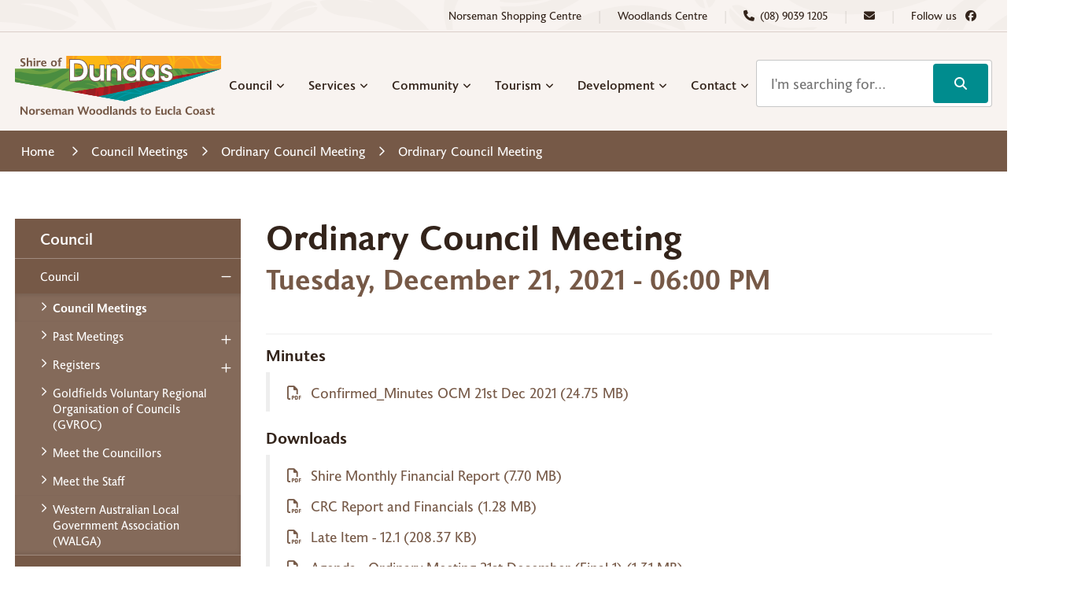

--- FILE ---
content_type: text/html; charset=utf-8
request_url: https://www.dundas.wa.gov.au/council-meetings/ordinary-council-meeting/ordinary-council-meeting/119
body_size: 86707
content:


<!--template-doctype-start-->
<!DOCTYPE html>
<!--template-doctype-end-->
<html lang="en" xmlns="http://www.w3.org/1999/xhtml">
<head><title>
	Ordinary Council Meeting &raquo; Shire of Dundas
</title>
    <!--template-header-start-->
    <meta charset="utf-8" /><meta name="viewport" content="width=device-width, initial-scale=1.0" /><meta http-equiv="X-UA-Compatible" content="IE=edge" /><link rel="shortcut icon" href="/Profiles/dundas/includes/images/favicon.ico" /><link rel="apple-touch-icon" href="/Profiles/dundas/includes/images/favicon.png" /><link href="https://cdn2.sparkcms.com.au/4x/font-awesome/v6/css/fontawesome-all.min.css" rel="stylesheet" /><link rel="stylesheet" href="https://use.typekit.net/rrn3boa.css" /><link href="/profiles/dundas/Includes/CSS/Bootstrap.min.css?action=reload" rel="stylesheet" /><link href="/profiles/Shared/CSS/spark/slick.min.css?action=reload" rel="stylesheet" /><link href="/profiles/Shared/CSS/spark/slick-theme.min.css?action=reload" rel="stylesheet" /><link href="/profiles/dundas/Includes/CSS/aEditor.min.css?action=reload" rel="stylesheet" /><link href="/profiles/dundas/Includes/CSS/CMS.min.css?action=reload" rel="stylesheet" /><link href="/profiles/dundas/Includes/CSS/Layout.min.css?action=reload" rel="stylesheet" />
    
    <script src="/profiles/dundas/Includes/Scripts/spark-scripts/jquery-3.6.0.min.js"></script>
    <script src="/profiles/dundas/Includes/Scripts/spark-scripts/bundle.min.js"></script>
    
    
    <link href="https://kendo.cdn.telerik.com/2022.2.510/styles/kendo.common.min.css" rel="stylesheet" /><link href="https://kendo.cdn.telerik.com/2022.2.510/styles/kendo.default.min.css" rel="stylesheet" />
    <script src="https://kendo.cdn.telerik.com/2022.2.510/js/kendo.all.min.js"></script>
    <script src="/Search/Controls/Scripts/dist/searchSuggestions.min.js"></script>
    
    
    <script src="/profiles/dundas/Includes/Scripts/plugins/anchorific.min.js"></script>
    <script src="/profiles/dundas/Includes/Scripts/plugins/lightbox.min.js"></script>
    <script src="/profiles/dundas/Includes/Scripts/plugins/equalize.min.js"></script>
    <script src="/profiles/dundas/Includes/Scripts/plugins/jquery.smartmenus.min.js"></script>
    <script src="/profiles/dundas/Includes/Scripts/plugins/owl.carousel.min.js"></script>
    <script src="/profiles/dundas/Includes/Scripts/plugins/owl.carousel.thumbs.min.js"></script>
    <script src="/profiles/dundas/Includes/Scripts/plugins/imagesloaded.pkgd.min.js"></script>
    <script src="/profiles/dundas/Includes/Scripts/plugins/jquery-imagefill.min.js"></script>
    <script src="/profiles/dundas/Includes/Scripts/plugins/jquery.matchHeight.min.js"></script>
    <script src="/profiles/dundas/Includes/Scripts/plugins/jquery.fancybox.min.js"></script>
    <script src="/profiles/dundas/Includes/Scripts/plugins/mediaelement-and-player.min.js"></script>
    <script src="/profiles/dundas/Includes/Scripts/plugins/mediaelement-and-player-plugins.min.js"></script>
    <script src="/profiles/dundas/Includes/Scripts/plugins/wcag-utils.min.js"></script>
    <script src="/profiles/dundas/Includes/Scripts/plugins/js.cookie.min.js"></script>
    
    <meta name="SparkSearch_Robots" content="NOINDEX, NOFOLLOW" />
    <!--template-header-end-->
    
<!-- Google Tag Manager -->
<script>(function(w,d,s,l,i){w[l]=w[l]||[];w[l].push({'gtm.start':
new Date().getTime(),event:'gtm.js'});var f=d.getElementsByTagName(s)[0],
j=d.createElement(s),dl=l!='dataLayer'?'&l='+l:'';j.async=true;j.src=
'https://www.googletagmanager.com/gtm.js?id='+i+dl;f.parentNode.insertBefore(j,f);
})(window,document,'script','dataLayer','GTM-5Q2JS9V');</script>
<!-- End Google Tag Manager --></head>
<body>
    <!--template-body-start-->
    <!--search_ignore_begin-->
    <a href="#site-content" class="sr-only" title="Skip to Content">Skip to Content</a>
    <!--template-body-end-->
    <form method="post" action="/council-meetings/ordinary-council-meeting/ordinary-council-meeting/119" onsubmit="javascript:return WebForm_OnSubmit();" id="form1">
<div class="aspNetHidden">
<input type="hidden" name="__EVENTTARGET" id="__EVENTTARGET" value="" />
<input type="hidden" name="__EVENTARGUMENT" id="__EVENTARGUMENT" value="" />
<input type="hidden" name="__VIEWSTATE" id="__VIEWSTATE" value="YqaAg9kpA77JPdAIyBA4J+3oErcjoRvobLzTzKYhpN/[base64]/WnwZhHU0cGOP3Nw9yj75xHOZgrARcH+68H+mB652dXOjkIRKaWaw7JWHqXyLlek4bMIO9PJ/j0GpTDTAneUPs1jdQBl6XsS6N3m6IvCh63rvOl+Ia9roWT4YXxb4RNOPE/HhAFfYsKXIPbWjHvsiY/0iQ+JFR0CKEe1+bHHp6X8Y7LDJAnpOAgg+QBAa/OWL/LiyG0OFw41hCpwZNbwB5L4iQpj12LauGzAPG0AxbRtCaT7NHgI+CSI4d8eQfx/MeNWGKeiyRYoGY2BWtNPJS6X9gxBklBUzYPkVDQPM72PlbsFaySVOJBDNlBlUcQMwMkqkB5qNU6www3ZD1S0YAKVdgem1Fnd3n9IZBjIUn0E/yrrwdLynMlc6iAQyPzhuhInle68XQNpCPduLrMNyWrmrNHK3LORK4Cwh7XdfW9A4QHzKT3PE4FQZ+EKL06pIKhwEnj84TfP/ITUXozKDjKbXYCYZjtxmQ8ldM2TmJN6an5Nx9ocS95Cx1E67dVp6SWjf1vT8PYdmSgil9WBEt0lL37kEQlA12s/k5DFgybye3XjDao9jYfEhl2rMpwTHA/Vm9V0G7RoXYo4UEAxNxAOJEGt0Oy0HOPAC1DyoVEI1eJE99IukqeLSKr+FmI4hu1E9Ba34rOJr0qd6HHLY/DyzgbXZQyAsVnHxmx21wIGRoSvEvoxGVqM5TMUDVe+H88GQ9JmPlyyXQSKryFrnaVVS3OsIvD38nrMgi+apsl7ijv8zm9xtIRKfXt3sVedLuyFZxC8rXRhZvSH3BppmuE2u+33mXxxlJpqJs+6zJ7FgT8ATCMcBdhlUlj8Mz9zj1U2WLZD7wNw+LbRHDgLlGTtnim4/NtA89oz6NANGJmnTztYhgNaZ+BobdbPgTDftK8XfuUjaQ99EMl9vFDZKcLuIZAnStn7b6YnjUMVcAgwsNERMAXun31zE9vEvzbxTMAGX6CVmiUpmoDHlj1PVUMWxrcSmXWwMMzhjt+tn4qr/8xJxKIjFyePna3/7gMboVkU4K4zeQ9YceasCJljCoy8hV8RVs/[base64]/nubIQbhLQr55O267IQNd09ya9khuJ+ZvxyFK+AQv5zioHjt71HnFAkRt+fUbzvmds6GQ9Y/y1TpNM0i+tIy1iQVnkx5cZL6DxESzxspcLn3zAJwUwGbCgMbp54LNY5gB0xDsLpvfwiPWXCKlnYh8Lzub41hVBCUG0Pq+3SsN3iXGaVfiPmEM2DrkhLPbZ1VykQ7bWJ6YmwsqYNl1mQWmQ4nV4KWry2TNmMDE456z7vDNZAudA0Nn38dl/nVcdAmErSlAtwrOap3Aobudkms+1cXUyO4j5Jhr/p9Q2Jzb3VVdOIiqFlJTCu61Cpvmrqk9yH5VPazCkmB+fOOKI76KTPhIqkB8KmJtnpvBHefho3w8peapyBBWYYrhClU7r/kMeo61W5V53EAR4E2keFfpyLcGo+Gp5RGoZAblY47lFYNDILni776eL2BwyUcUf7kkJtjCudCaHFguLOvQU9ytWDBnBYInwsteDL4fMjAkyfeNcWsdKVp+tLJcikdfx//hUvhVx9Heykj3C8PDVPAqPFgAQGQxhYmIxe9n93k4Y4XS8fADGJijxB8w4/A37UnM+cgWrDL0g7BqYAhoOXnCDNQg2CDdIW6T8tRFHkEr1t15HvhnalgVb4WFA1Wag/3RPM7kyqPK29l5YgIhSRkv0VYN12ggVluD/6dPm7eeWX2XwgNNaIeCoU7BBQPNcx6g/4JBoR/[base64]/x+v0Q0BRGO9QlIxiRUpXPfRvks45xG49AgW95APRV90awY0UguUXcBvuFvgp6ILafX4gXKO16HiBIaca5u1OAG7YlWQOwXrMmEm4gULWt1RFHRUESPZbOiNzrbn1PSXr9NFH3CFxnYSWLzdb7N+dWA83ImuJ15+/[base64]/DMDADR+tw/SarJA8o/nsRf5rcEeG+IWQH2AyLu640hSl2Sa5a/lqWkNNFaN5Wk0ga3CgONkNZdwZQuArYtHuSm5QL6zj8Ye3trMb4U69PSq4MrgnvGJ08Jpk3R7Tvc4V+DVICYIayRESCrlk4xzvw+urpiMucSw4gv+v6gBOXgj10grQt4wEIaMu2+8ss+vl5TNDnCXSL+EV1+cqprrpCVqDCK4hI/vOzIPBMQos3z5wGJsyrm10SdfpFf+vjZe5a9+6mlui8JKhQsxdd3x51BqZ33mFdj1O5IAitZDMZvtZrCgSeDK4f+I+aOiXcHj46oM9ZBHTl5PekSSZgn03VUMkBdu1L2SkPnvEA3/3UMkKRphBSVjKEVvbwozoDjrhgD64SefS4+7tpZ8ZfhW2Mxz7rydcR2HwT7yaeY0jbZq5VnQIrKE6qFam" />
</div>

<script type="text/javascript">
//<![CDATA[
var theForm = document.forms['form1'];
if (!theForm) {
    theForm = document.form1;
}
function __doPostBack(eventTarget, eventArgument) {
    if (!theForm.onsubmit || (theForm.onsubmit() != false)) {
        theForm.__EVENTTARGET.value = eventTarget;
        theForm.__EVENTARGUMENT.value = eventArgument;
        theForm.submit();
    }
}
//]]>
</script>


<script src="/WebResource.axd?d=pynGkmcFUV13He1Qd6_TZPFV2oAoeZ2EZAqu_7PYj7dMR_XvKchC9cRndlFR4db7TUsJLw2&amp;t=638901829900000000" type="text/javascript"></script>


<script src="/ScriptResource.axd?d=1HpV3OVB0CaEXoaafcqmhqlfyOthwkNFJk719blfH6Vg24hqtHxMj5vfmlPzH1v8MkF45XmpPePE6tSBDsnDWb9pze9e_OI4xsCwTibphxFh4n3vmlqWXGYo6DM2R8rnGv1dVQ2&amp;t=7f7f23e2" type="text/javascript"></script>
<script src="/bundles/MsAjaxJs?v=KpOQnMfBL49Czhpn-KYfZHo2O2vIoYd2h_QpL2Cfgnc1" type="text/javascript"></script>
<script src="/bundles/WebFormsJs?v=x39SmKORtgFTY6MXBL1M7nPzFXmb9tjYzjLdwIl84V81" type="text/javascript"></script>
<script src="/ScriptResource.axd?d=8u3ngCqoRB16IXgFyG-fdsJV8YFrstG0UdQP1D5v3n6MfBh_jER_wcSKX_QIpaYJsLTaD-CM5iD1nkPMFkxUAq87NLPiQ-c-xpyQ_VZFYTEmNvdk0&amp;t=49151084" type="text/javascript"></script>
<script src="/ScriptResource.axd?d=07MnSMeHHM2vCqrtOnuyaduNIhQSr4nZvjKRqKZXpweHtuH5JqjdG8oFaIdw3GipCipq6XLd8TPGr7eli-SEv2LH_BGiy85Yvj7n-keMjYoD3paN8sHqs7DXdeQYW1h8Oqafxg2&amp;t=49151084" type="text/javascript"></script>
<script type="text/javascript">
//<![CDATA[
function WebForm_OnSubmit() {
if (typeof(ValidatorOnSubmit) == "function" && ValidatorOnSubmit() == false) return false;
return true;
}
//]]>
</script>

<div class="aspNetHidden">

	<input type="hidden" name="__VIEWSTATEGENERATOR" id="__VIEWSTATEGENERATOR" value="60C2CF8B" />
	<input type="hidden" name="__EVENTVALIDATION" id="__EVENTVALIDATION" value="LQRNIX2ofHGEFRdzInn9pVNCX2m0t3RDCv5079lMOFZduQz2sRlytcFeP1N0D9vKsiIOVEHTX8iUObklKtAkTsC+px2avBPFnt4x2u1gRDzEkFJpBBJYBPwfbU5TwyOBvtErl55tGPQYHEA5DLJe6d/HXb9atfSf7D1NLvAeCis2FK7oV7Dl4/1tHLPVe+2AVy8yewOHdCVzrzEyrevi14FctSUr82E1ySGy0ZQBspJ1WHA5Le5lgllWkbzEI/9TOmxkY7wV6lMNwPHe9IEFYBcx8JOpubVy8jUHP0CWi3ai4/KrwSLsH/EJRo4wwaqrEjJmESIRGSyr9QgdmAeekcHFapg=" />
</div>
        <script type="text/javascript">
//<![CDATA[
Sys.WebForms.PageRequestManager._initialize('ctl00$ScriptManager1', 'form1', ['tctl00$footer$UpdatePanel1','footer_UpdatePanel1'], [], [], 90, 'ctl00');
//]]>
</script>

        <!--template-body-start-->
        


<header id="header-main" class="site-header">
    <div class="upper">
        <div class="container">
            <div class="left">
                
            </div>

            <div class="right">
                <a href="https://www.norsemanshoppingcentre.com.au/" target="_blank" class="website" title="Visit the Norseman Shopping Centre website">Norseman Shopping Centre</a>
                <div class="spacer">|</div>
                <a href="https://visitdundas.com.au/" target="_blank" class="website" title="Visit the Woodlands Centre website">Woodlands Centre</a>
                <div class="spacer">|</div>
                <a href="tel:0890391205" class="phone" title="Call the Shire of Murray"><i class="spark-icon fa-solid fa-phone" aria-hidden="true"></i><span class="hidden-xs hidden-sm hidden-md">(08) 9039 1205</span></a>
                <div class="spacer">|</div>
                <a href="mailto:shire@dundas.wa.gov.au" class="email" title="Email the Shire of Dundas"><i class="spark-icon fa-solid fa-envelope" aria-hidden="true"></i></a>
                <div class="spacer">|</div>
                <a href="https://www.facebook.com/shireofdundas" class="facebook" target="_blank" rel="nofollow noopener" title="Follow us on Facebook"><span class="hidden-xs hidden-sm hidden-md">Follow us </span><i class="fa-brands fa-facebook"></i></a>

            </div>
        </div>
    </div>
    <div class="lower">
        <div class="container">
            <div class="logo">
                <a href="/" title="View the Shire of Dundas website home page" aria-label="View the Shire of Dundas website home page">
                    <img src="/profiles/dundas/Includes/Images/Dundas_Logo_Colour.svg" alt="" height="75" width="262" />
                </a>
            </div>
            <div id="mobile-navbar">
                <ul>
                    <li class="btn-search">
                        <a href="javascript:void(0)" id="btn-search">Search <span class="spark-icon fa fa-search"></span></a>
                    </li>
                    <li>
                        <a href="javascript:void(0)" id="btn-menu">Menu <span class="spark-icon fa fa-bars"></span></a>
                    </li>
                </ul>
            </div>
            <div class="search">
                

<div class="search-wrapper">
    <div class="search-box">
        <span>
            <input name="searchInputHeader" placeholder="I'm searching for..." aria-label="Website Search" class="search-input ac_input input-search-control" autocomplete="off" />
            <input value="&#xf002;" tabindex="0" class="btn-search-control search-btn fa" type="button"  aria-label="Search Button" />
        </span>
    </div>
</div>

            </div>

            <div class="nav-menu">
                <ul id="nav-top-m" class="sm sm-simple" aria-label="Website menu"><li><a title="Council" href="javascript:doNothing(&#39;menu-64&#39;);">Council<span class="fa fa-angle-down"></span></a><ul class="mega-menu"><li><div class="mega-menu-outer-container ql-layout-inline"><div class="close-button"></div><div class="mega-menu-inner-container container"><div class="mega-menu-column-outer"><div class="mega-menu-column"><ul class="mega-menu-main-nav"><li><a title="Council - Council" href="javascript:doNothing(&#39;menu-69&#39;);">Council</a><ul class="mega-menu-sublist"><li><a title="Council - Council - Council Meetings" href="/council-meetings/">Council Meetings</a></li><li><a title="Council - Council - Past Meetings" href="/council-meetings/past">Past Meetings</a></li><li><a title="Council - Council - Registers" href="/registers">Registers</a></li><li><a title="Council - Council - Goldfields Voluntary Regional Organisation of Councils (GVROC)" href="/council/council/goldfields-voluntary-regional-organisation-of-councils.aspx">Goldfields Voluntary Regional Organisation of Councils (GVROC)</a></li><li><a title="Council - Council - Meet the Councillors" href="/councillors">Meet the Councillors</a></li><li><a title="Council - Council - Meet the Staff" href="/administration-staff">Meet the Staff</a></li><li><a title="Council - Council - Western Australian Local Government Association (WALGA)" href="/council/council/walga.aspx">Western Australian Local Government Association (WALGA)</a></li></ul></li></ul></div><div class="mega-menu-column"><ul class="mega-menu-main-nav"><li><a title="Council - Public Documents" href="javascript:doNothing(&#39;menu-70&#39;);">Public Documents</a><ul class="mega-menu-sublist"><li><a title="Council - Public Documents - Annual Reports" href="/documents/annual-reports">Annual Reports</a></li><li><a title="Council - Public Documents - Budgets" href="/documents/budgets">Budgets</a></li><li><a title="Council - Public Documents - Local Laws" href="/documents/local-law">Local Laws</a></li><li><a title="Council - Public Documents - Document Centre" href="/documents/general">Document Centre</a></li><li><a title="Council - Public Documents - Reports and Plans" href="/council/public-documents/reports-plans.aspx">Reports &amp; Plans</a></li></ul></li></ul></div><div class="mega-menu-column"><ul class="mega-menu-main-nav"><li><a title="Council - Notices" href="javascript:doNothing(&#39;menu-71&#39;);">Notices</a><ul class="mega-menu-sublist"><li><a title="Council - Notices - Employment" href="/employment/">Employment</a></li><li><a title="Council - Notices - News" href="/news/">News</a></li><li><a title="Council - Notices - Tenders and Surplus Sales" href="/tenders/">Tenders &amp; Surplus Sales</a></li></ul></li></ul></div><div class="mega-menu-column"><ul class="mega-menu-main-nav"><li><a title="Council - Local Government Elections" href="/council/local-government-elections-2025.aspx">Local Government Elections</a><ul class="mega-menu-sublist"><li><a title="Council - Local Government Elections - Local Government Elections" href="/local-government-elections-2025.aspx">Local Government Elections</a></li><li><a title="Council - Local Government Elections - Notice of Results" target="_blank" href="https://www.dundas.wa.gov.au/documents/2182/results-of-election-2025">Notice of Results</a></li></ul></li></ul></div></div><div class="mega-menu-item-quick-links ql-layout-inline"><div class="quicklinks-wrapper"><ul id="council-qls" class="quicklink-nav"><li><a href="/events/" title="Council - Events Calendar"><span class="no-icon"></span>Events Calendar</a></li><li><a href="/facilities/" title="Council - Facilities for Hire"><span class="no-icon"></span>Facilities for Hire</a></li><li><a href="/documents/" title="Council - Document Centre"><span class="no-icon"></span>Document Centre</a></li><li><a href="/council-meetings/" title="Council - Council Meetings"><span class="no-icon"></span>Council Meetings</a></li></ul></div></div></div></div></li></ul></li><li><a title="Services" href="javascript:doNothing(&#39;menu-65&#39;);">Services<span class="fa fa-angle-down"></span></a><ul class="mega-menu"><li><div class="mega-menu-outer-container"><div class="close-button"></div><div class="mega-menu-inner-container container"><div class="mega-menu-column-outer"><div class="mega-menu-column"><ul class="mega-menu-main-nav"><li><a title="Services - Animal Control" href="javascript:doNothing(&#39;menu-74&#39;);">Animal Control</a><ul class="mega-menu-sublist"><li><a title="Services - Animal Control - Responsibilities as a Dog Owner" href="/services/animal-control/responsibilities-as-a-dog-owner.aspx">Responsibilities as a Dog Owner</a></li><li><a title="Services - Animal Control - Impounded Animals" href="/services/animal-control/impounded-animals.aspx">Impounded Animals</a></li><li><a title="Services - Animal Control - Fees and Charges" href="/services/animal-control/fees-charges.aspx">Fees &amp; Charges</a></li><li><a title="Services - Animal Control - Dog Complaint Form" href="/forms/?formId=6">Dog Complaint Form</a></li></ul></li><li><a title="Services - Waste Management" href="javascript:doNothing(&#39;menu-72&#39;);">Waste Management</a><ul class="mega-menu-sublist"><li><a title="Services - Waste Management - Cash For Containers" href="/services/waste-management/cash-for-containers.aspx">Cash For Containers</a></li><li><a title="Services - Waste Management - Refuse Collection" href="/services/waste-management/refuse-collection.aspx">Refuse Collection</a></li><li><a title="Services - Waste Management - Refuse Disposal Sites" href="/services/waste-management/refuse-disposal-sites.aspx">Refuse Disposal Sites</a></li><li><a title="Services - Waste Management - Waste Services" href="/services/waste-management/waste-services.aspx">Waste Services</a></li><li><a title="Services - Waste Management - Bulk Rubbish Collection" href="/services/waste-management/bulk-rubbish-collection.aspx">Bulk Rubbish Collection</a></li></ul></li></ul></div><div class="mega-menu-column"><ul class="mega-menu-main-nav"><li><a title="Services - Rates" href="javascript:doNothing(&#39;menu-75&#39;);">Rates</a><ul class="mega-menu-sublist"><li><a title="Services - Rates - Fees and Charges" href="/services/rates/schedule-of-fees-and-charges-2022-23.aspx">Fees and Charges</a></li></ul></li><li><a title="Services - Transport and Vehicle" href="javascript:doNothing(&#39;menu-73&#39;);">Transport &amp; Vehicle</a><ul class="mega-menu-sublist"><li><a title="Services - Transport and Vehicle - Norseman Airstrip" href="/services/transport-vehicle/norseman-airstrip.aspx">Norseman Airstrip</a></li><li><a title="Services - Transport and Vehicle - Eucla Airstrip" href="/services/transport-vehicle/eucla-airstrip.aspx">Eucla Airstrip</a></li><li><a title="Services - Transport and Vehicle - Mechanical Services" href="/services/transport-vehicle/mechanical-services.aspx">Mechanical Services</a></li><li><a title="Services - Transport and Vehicle - Service Stations" href="/services/transport-vehicle/service-stations.aspx">Service Stations</a></li><li><a title="Services - Transport and Vehicle - Transport Licensing and Registration" href="/services/transport-vehicle/transport-licensing-registration.aspx">Transport Licensing &amp; Registration</a></li></ul></li></ul></div><div class="mega-menu-column"><ul class="mega-menu-main-nav"><li><a title="Services - Emergency" href="javascript:doNothing(&#39;menu-76&#39;);">Emergency</a><ul class="mega-menu-sublist"><li><a title="Services - Emergency - Norseman Police" href="/services/emergency/norseman-police.aspx">Norseman Police</a></li><li><a title="Services - Emergency - Norseman Co-location Emergency Building" href="/services/emergency/norseman-co-location-emergency-building.aspx">Norseman Co-location Emergency Building</a></li><li><a title="Services - Emergency - Emergency Services" href="/services/emergency/emergency.aspx">Emergency Services</a></li></ul></li><li><a title="Services - Road Report" target="_blank" href="https://www.dundas.wa.gov.au/roadreport/">Road Report</a><ul class="mega-menu-sublist"><li><a title="Services - Road Report - Road Report" target="_blank" href="https://www.dundas.wa.gov.au/roadreport/">Road Report</a></li><li><a title="Services - Road Report - HydenNorseman Road Permit" href="/services/road-report/hydennorseman-road-permit.aspx">Hyden/Norseman Road Permit</a></li></ul></li></ul></div><div class="mega-menu-column"><ul class="mega-menu-main-nav"><li><a title="Services - Environmental Health" href="/services/health.aspx">Environmental Health</a></li><li><a title="Services - Burning Restrictions and Bans" href="/services/burning-restrictions-bans.aspx">Burning Restrictions &amp; Bans</a><ul class="mega-menu-sublist"><li><a title="Services - Burning Restrictions and Bans - Bushfire Information" target="_blank" href="https://www.dfes.wa.gov.au/hazard-information/bushfire">Bushfire Information</a></li></ul></li></ul></div></div></div></div></li></ul></li><li><a title="Community" href="javascript:doNothing(&#39;menu-66&#39;);">Community<span class="fa fa-angle-down"></span></a><ul class="mega-menu"><li><div class="mega-menu-outer-container"><div class="close-button"></div><div class="mega-menu-inner-container container"><div class="mega-menu-column-outer"><div class="mega-menu-column"><ul class="mega-menu-main-nav"><li><a title="Community - Dundas Community" href="javascript:doNothing(&#39;menu-79&#39;);">Dundas Community</a><ul class="mega-menu-sublist"><li><a title="Community - Dundas Community - Events Calendar" href="/events/">Events Calendar</a></li><li><a title="Community - Dundas Community - Image Gallery" href="/image-gallery/">Image Gallery</a></li><li><a title="Community - Dundas Community - Land for Sale" href="/community/dundas-community/land-for-sale.aspx">Land for Sale</a></li><li><a title="Community - Dundas Community - Sport and Recreation" href="/community/dundas-community/sports.aspx">Sport &amp; Recreation</a></li><li><a title="Community - Dundas Community - Youth Services" href="/community/dundas-community/youth-services.aspx">Youth Services</a></li><li><a title="Community - Dundas Community - Consultations" href="/consultations/">Consultations</a></li></ul></li></ul></div><div class="mega-menu-column"><ul class="mega-menu-main-nav"><li><a title="Community - Facilities" href="javascript:doNothing(&#39;menu-80&#39;);">Facilities</a><ul class="mega-menu-sublist"><li><a title="Community - Facilities - Community Facilities" href="/community/facilities/facilities.aspx">Community Facilities</a></li><li><a title="Community - Facilities - Education" href="/community/facilities/education.aspx">Education</a></li><li><a title="Community - Facilities - Library" href="/community/facilities/library.aspx">Library</a></li></ul></li></ul></div><div class="mega-menu-column"><ul class="mega-menu-main-nav"><li><a title="Community - Community Services" href="javascript:doNothing(&#39;menu-81&#39;);">Community Services</a><ul class="mega-menu-sublist"><li><a title="Community - Community Services - Community Grants Program" href="/community/community-services/community-grants-program.aspx">Community Grants Program</a></li><li><a title="Community - Community Services - Communications" href="/community/community-services/communications.aspx">Communications</a></li><li><a title="Community - Community Services - Community Newspaper" href="/community/community-services/community-newspaper.aspx">Community Newspaper</a></li><li><a title="Community - Community Services - Medical and Health" href="/community/community-services/medical-health.aspx">Medical &amp; Health</a></li><li><a title="Community - Community Services - Water and Electricity" href="/community/community-services/water-electricity.aspx">Water &amp; Electricity</a></li></ul></li></ul></div><div class="mega-menu-column"></div></div></div></div></li></ul></li><li><a title="Tourism" href="javascript:doNothing(&#39;menu-67&#39;);">Tourism<span class="fa fa-angle-down"></span></a><ul class="mega-menu"><li><div class="mega-menu-outer-container"><div class="close-button"></div><div class="mega-menu-inner-container container"><div class="mega-menu-column-outer"><div class="mega-menu-column"><ul class="mega-menu-main-nav"><li><a title="Tourism - About Dundas" href="javascript:doNothing(&#39;menu-82&#39;);">About Dundas</a><ul class="mega-menu-sublist"><li><a title="Tourism - About Dundas - History" href="/tourism/about-dundas/history.aspx">History</a></li><li><a title="Tourism - About Dundas - Eyre Highway" href="/tourism/about-dundas/eyre-highway.aspx">Eyre Highway</a></li><li><a title="Tourism - About Dundas - Momentous Years" href="/tourism/about-dundas/momentous-years.aspx">Momentous Years</a></li><li><a title="Tourism - About Dundas - Maps of Dundas" href="/tourism/about-dundas/shire-of-dundas-maps.aspx">Maps of Dundas</a></li></ul></li></ul></div><div class="mega-menu-column"><ul class="mega-menu-main-nav"><li><a title="Tourism - Visiting Dundas" href="javascript:doNothing(&#39;menu-83&#39;);">Visiting Dundas</a><ul class="mega-menu-sublist"><li><a title="Tourism - Visiting Dundas - Accommodation" href="/tourism/visiting-dundas/accommodation.aspx">Accommodation</a></li><li><a title="Tourism - Visiting Dundas - Attractions" href="/tourism/visiting-dundas/attractions.aspx">Attractions</a></li><li><a title="Tourism - Visiting Dundas - Woodlands Visitor Centre" href="/tourism/visiting-dundas/places-to-visit.aspx">Woodlands Visitor Centre</a></li></ul></li></ul></div><div class="mega-menu-column"></div><div class="mega-menu-column"></div></div></div></div></li></ul></li><li><a title="Development" href="javascript:doNothing(&#39;menu-177&#39;);">Development<span class="fa fa-angle-down"></span></a><ul class="mega-menu"><li><div class="mega-menu-outer-container"><div class="close-button"></div><div class="mega-menu-inner-container container"><div class="mega-menu-column-outer"><div class="mega-menu-column"><ul class="mega-menu-main-nav"><li><a title="Development - Planning" href="javascript:doNothing(&#39;menu-178&#39;);">Planning</a><ul class="mega-menu-sublist"><li><a title="Development - Planning - Applications" href="/documents/planning-applications">Applications</a></li><li><a title="Development - Planning - Shire of Dundas Planning Information" target="_blank" href="https://www.wa.gov.au/government/document-collections/shire-of-dundas-planning-information">Shire of Dundas Planning Information</a></li></ul></li></ul></div><div class="mega-menu-column"><ul class="mega-menu-main-nav"><li><a title="Development - Building" href="javascript:doNothing(&#39;menu-179&#39;);">Building</a><ul class="mega-menu-sublist"><li><a title="Development - Building - Applications" href="/documents/building-applications">Applications</a></li><li><a title="Development - Building - Building Services" href="/development/building/building-services.aspx">Building Services</a></li><li><a title="Development - Building - Certificates" href="/documents/building-certificates">Certificates</a></li></ul></li></ul></div><div class="mega-menu-column"><ul class="mega-menu-main-nav"><li><a title="Development - Maps" href="/documents/maps">Maps</a></li></ul></div><div class="mega-menu-column"></div></div></div></div></li></ul></li><li><a title="Contact" href="/contact.aspx">Contact<span class="fa fa-angle-down"></span></a></li></ul>
                <ul id="nav-top" class="sm sm-simple" aria-label="Website menu"><li><a title="Council" href="javascript:doNothing(&#39;menu-64&#39;);">Council</a><ul><li><a title="Council - Council" href="javascript:doNothing(&#39;menu-69&#39;);">Council</a><ul><li><a title="Council - Council - Council Meetings" href="/council-meetings/">Council Meetings</a></li><li><a title="Council - Council - Past Meetings" href="/council-meetings/past">Past Meetings</a><ul><li><a title="Council - Past Meetings - 2025 Meetings" href="/council-meetings/past/2025">2025 Meetings</a></li><li><a title="Council - Past Meetings - 2024 Meetings" href="/council-meetings/past/2024">2024 Meetings</a></li><li><a title="Council - Past Meetings - 2023 Meetings" href="/council-meetings/past/2023">2023 Meetings</a></li><li><a title="Council - Past Meetings - 2022 Meetings" href="/council-meetings/past/2022">2022 Meetings</a></li><li><a title="Council - Past Meetings - 2021 Meetings" href="/council-meetings/past/2021">2021 Meetings</a></li><li><a title="Council - Past Meetings - 2020 Meetings" href="/council-meetings/past/2020">2020 Meetings</a></li><li><a title="Council - Past Meetings - 2019 Meetings" href="/council-meetings/past/2019">2019 Meetings</a></li><li><a title="Council - Past Meetings - 2018 Meetings" href="/council-meetings/past/2018">2018 Meetings</a></li><li><a title="Council - Past Meetings - 2017 Meetings" href="/council-meetings/past/2017">2017 Meetings</a></li><li><a title="Council - Past Meetings - 2016 Meetings" href="/council-meetings/past/2016">2016 Meetings</a></li><li><a title="Council - Past Meetings - 2015 Meetings" href="/council-meetings/past/2015">2015 Meetings</a></li></ul></li><li><a title="Council - Council - Registers" href="/registers">Registers</a><ul><li><a title="Council - Registers - Attendance Register" href="/council/council/registers/attendance-register.aspx">Attendance Register</a></li></ul></li><li><a title="Council - Council - Goldfields Voluntary Regional Organisation of Councils (GVROC)" href="/council/council/goldfields-voluntary-regional-organisation-of-councils.aspx">Goldfields Voluntary Regional Organisation of Councils (GVROC)</a></li><li><a title="Council - Council - Meet the Councillors" href="/councillors">Meet the Councillors</a></li><li><a title="Council - Council - Meet the Staff" href="/administration-staff">Meet the Staff</a></li><li><a title="Council - Council - Western Australian Local Government Association (WALGA)" href="/council/council/walga.aspx">Western Australian Local Government Association (WALGA)</a></li></ul></li><li><a title="Council - Public Documents" href="javascript:doNothing(&#39;menu-70&#39;);">Public Documents</a><ul><li><a title="Council - Public Documents - Annual Reports" href="/documents/annual-reports">Annual Reports</a></li><li><a title="Council - Public Documents - Budgets" href="/documents/budgets">Budgets</a></li><li><a title="Council - Public Documents - Local Laws" href="/documents/local-law">Local Laws</a></li><li><a title="Council - Public Documents - Document Centre" href="/documents/general">Document Centre</a></li><li><a title="Council - Public Documents - Reports and Plans" href="/council/public-documents/reports-plans.aspx">Reports &amp; Plans</a></li></ul></li><li><a title="Council - Notices" href="javascript:doNothing(&#39;menu-71&#39;);">Notices</a><ul><li><a title="Council - Notices - Employment" href="/employment/">Employment</a></li><li><a title="Council - Notices - News" href="/news/">News</a></li><li><a title="Council - Notices - Tenders and Surplus Sales" href="/tenders/">Tenders &amp; Surplus Sales</a></li></ul></li><li><a title="Council - Local Government Elections" href="/council/local-government-elections-2025.aspx">Local Government Elections</a><ul><li><a title="Council - Local Government Elections - Local Government Elections" href="/local-government-elections-2025.aspx">Local Government Elections</a></li><li><a title="Council - Local Government Elections - Notice of Results" target="_blank" href="https://www.dundas.wa.gov.au/documents/2182/results-of-election-2025">Notice of Results</a></li></ul></li></ul></li><li><a title="Services" href="javascript:doNothing(&#39;menu-65&#39;);">Services</a><ul><li><a title="Services - Animal Control" href="javascript:doNothing(&#39;menu-74&#39;);">Animal Control</a><ul><li><a title="Services - Animal Control - Responsibilities as a Dog Owner" href="/services/animal-control/responsibilities-as-a-dog-owner.aspx">Responsibilities as a Dog Owner</a></li><li><a title="Services - Animal Control - Impounded Animals" href="/services/animal-control/impounded-animals.aspx">Impounded Animals</a></li><li><a title="Services - Animal Control - Fees and Charges" href="/services/animal-control/fees-charges.aspx">Fees &amp; Charges</a></li><li><a title="Services - Animal Control - Dog Complaint Form" href="/forms/?formId=6">Dog Complaint Form</a></li></ul></li><li><a title="Services - Rates" href="javascript:doNothing(&#39;menu-75&#39;);">Rates</a><ul><li><a title="Services - Rates - Fees and Charges" href="/services/rates/schedule-of-fees-and-charges-2022-23.aspx">Fees and Charges</a></li></ul></li><li><a title="Services - Emergency" href="javascript:doNothing(&#39;menu-76&#39;);">Emergency</a><ul><li><a title="Services - Emergency - Norseman Police" href="/services/emergency/norseman-police.aspx">Norseman Police</a></li><li><a title="Services - Emergency - Norseman Co-location Emergency Building" href="/services/emergency/norseman-co-location-emergency-building.aspx">Norseman Co-location Emergency Building</a></li><li><a title="Services - Emergency - Emergency Services" href="/services/emergency/emergency.aspx">Emergency Services</a></li></ul></li><li><a title="Services - Environmental Health" href="/services/health.aspx">Environmental Health</a></li><li><a title="Services - Waste Management" href="javascript:doNothing(&#39;menu-72&#39;);">Waste Management</a><ul><li><a title="Services - Waste Management - Cash For Containers" href="/services/waste-management/cash-for-containers.aspx">Cash For Containers</a></li><li><a title="Services - Waste Management - Refuse Collection" href="/services/waste-management/refuse-collection.aspx">Refuse Collection</a></li><li><a title="Services - Waste Management - Refuse Disposal Sites" href="/services/waste-management/refuse-disposal-sites.aspx">Refuse Disposal Sites</a></li><li><a title="Services - Waste Management - Waste Services" href="/services/waste-management/waste-services.aspx">Waste Services</a></li><li><a title="Services - Waste Management - Bulk Rubbish Collection" href="/services/waste-management/bulk-rubbish-collection.aspx">Bulk Rubbish Collection</a></li></ul></li><li><a title="Services - Transport and Vehicle" href="javascript:doNothing(&#39;menu-73&#39;);">Transport &amp; Vehicle</a><ul><li><a title="Services - Transport and Vehicle - Norseman Airstrip" href="/services/transport-vehicle/norseman-airstrip.aspx">Norseman Airstrip</a></li><li><a title="Services - Transport and Vehicle - Eucla Airstrip" href="/services/transport-vehicle/eucla-airstrip.aspx">Eucla Airstrip</a></li><li><a title="Services - Transport and Vehicle - Mechanical Services" href="/services/transport-vehicle/mechanical-services.aspx">Mechanical Services</a><ul><li><a title="Transport and Vehicle - Mechanical Services - Wilsons Diesel and Auto Repairs" href="/services/transport-vehicle/mechanical-services/wilsons-diesel-auto-repairs.aspx">Wilson&#39;s Diesel &amp; Auto Repairs</a></li><li><a title="Transport and Vehicle - Mechanical Services - Highway Tilt Towing Mechanical and Tyre Services" href="/services/transport-vehicle/mechanical-services/highway-tilt-towing-mechanical-and-tyre-services.aspx">Highway Tilt Towing Mechanical and Tyre Services</a></li></ul></li><li><a title="Services - Transport and Vehicle - Service Stations" href="/services/transport-vehicle/service-stations.aspx">Service Stations</a></li><li><a title="Services - Transport and Vehicle - Transport Licensing and Registration" href="/services/transport-vehicle/transport-licensing-registration.aspx">Transport Licensing &amp; Registration</a></li></ul></li><li><a title="Services - Road Report" target="_blank" href="https://www.dundas.wa.gov.au/roadreport/">Road Report</a><ul><li><a title="Services - Road Report - Road Report" target="_blank" href="https://www.dundas.wa.gov.au/roadreport/">Road Report</a></li><li><a title="Services - Road Report - HydenNorseman Road Permit" href="/services/road-report/hydennorseman-road-permit.aspx">Hyden/Norseman Road Permit</a></li></ul></li><li><a title="Services - Burning Restrictions and Bans" href="/services/burning-restrictions-bans.aspx">Burning Restrictions &amp; Bans</a><ul><li><a title="Services - Burning Restrictions and Bans - Bushfire Information" target="_blank" href="https://www.dfes.wa.gov.au/hazard-information/bushfire">Bushfire Information</a></li></ul></li></ul></li><li><a title="Community" href="javascript:doNothing(&#39;menu-66&#39;);">Community</a><ul><li><a title="Community - Dundas Community" href="javascript:doNothing(&#39;menu-79&#39;);">Dundas Community</a><ul><li><a title="Community - Dundas Community - Events Calendar" href="/events/">Events Calendar</a></li><li><a title="Community - Dundas Community - Image Gallery" href="/image-gallery/">Image Gallery</a></li><li><a title="Community - Dundas Community - Land for Sale" href="/community/dundas-community/land-for-sale.aspx">Land for Sale</a></li><li><a title="Community - Dundas Community - Sport and Recreation" href="/community/dundas-community/sports.aspx">Sport &amp; Recreation</a></li><li><a title="Community - Dundas Community - Youth Services" href="/community/dundas-community/youth-services.aspx">Youth Services</a></li><li><a title="Community - Dundas Community - Consultations" href="/consultations/">Consultations</a><ul><li><a title="Dundas Community - Consultations - Community Consultation" href="/community/dundas-community/consultations/consultations.aspx">Community Consultation</a></li></ul></li></ul></li><li><a title="Community - Facilities" href="javascript:doNothing(&#39;menu-80&#39;);">Facilities</a><ul><li><a title="Community - Facilities - Community Facilities" href="/community/facilities/facilities.aspx">Community Facilities</a><ul><li><a title="Facilities - Community Facilities - Swimming Pool" href="/community/facilities/community-facilities/swimming-pool.aspx">Swimming Pool</a></li><li><a title="Facilities - Community Facilities - Town Hall" href="/community/facilities/community-facilities/town-hall.aspx">Town Hall</a></li></ul></li><li><a title="Community - Facilities - Education" href="/community/facilities/education.aspx">Education</a></li><li><a title="Community - Facilities - Library" href="/community/facilities/library.aspx">Library</a></li></ul></li><li><a title="Community - Community Services" href="javascript:doNothing(&#39;menu-81&#39;);">Community Services</a><ul><li><a title="Community - Community Services - Community Grants Program" href="/community/community-services/community-grants-program.aspx">Community Grants Program</a></li><li><a title="Community - Community Services - Communications" href="/community/community-services/communications.aspx">Communications</a></li><li><a title="Community - Community Services - Community Newspaper" href="/community/community-services/community-newspaper.aspx">Community Newspaper</a></li><li><a title="Community - Community Services - Medical and Health" href="/community/community-services/medical-health.aspx">Medical &amp; Health</a><ul><li><a title="Community Services - Medical and Health - Norseman Gold Pharmacy" href="/community/community-services/medical-health/norseman-pharmacy.aspx">Norseman Gold Pharmacy</a></li></ul></li><li><a title="Community - Community Services - Water and Electricity" href="/community/community-services/water-electricity.aspx">Water &amp; Electricity</a></li></ul></li></ul></li><li><a title="Tourism" href="javascript:doNothing(&#39;menu-67&#39;);">Tourism</a><ul><li><a title="Tourism - About Dundas" href="javascript:doNothing(&#39;menu-82&#39;);">About Dundas</a><ul><li><a title="Tourism - About Dundas - History" href="/tourism/about-dundas/history.aspx">History</a></li><li><a title="Tourism - About Dundas - Eyre Highway" href="/tourism/about-dundas/eyre-highway.aspx">Eyre Highway</a></li><li><a title="Tourism - About Dundas - Momentous Years" href="/tourism/about-dundas/momentous-years.aspx">Momentous Years</a></li><li><a title="Tourism - About Dundas - Maps of Dundas" href="/tourism/about-dundas/shire-of-dundas-maps.aspx">Maps of Dundas</a></li></ul></li><li><a title="Tourism - Visiting Dundas" href="javascript:doNothing(&#39;menu-83&#39;);">Visiting Dundas</a><ul><li><a title="Tourism - Visiting Dundas - Accommodation" href="/tourism/visiting-dundas/accommodation.aspx">Accommodation</a></li><li><a title="Tourism - Visiting Dundas - Attractions" href="/tourism/visiting-dundas/attractions.aspx">Attractions</a><ul><li><a title="Visiting Dundas - Attractions - Beacon Hill" href="/tourism/visiting-dundas/attractions/beacon-hill.aspx">Beacon Hill</a></li><li><a title="Visiting Dundas - Attractions - Bromus Dam" href="/tourism/visiting-dundas/attractions/bromus-dame.aspx">Bromus Dam</a></li><li><a title="Visiting Dundas - Attractions - Cemetery" href="/tourism/visiting-dundas/attractions/cemetery.aspx">Cemetery</a></li><li><a title="Visiting Dundas - Attractions - Disappointment Rock" href="/tourism/visiting-dundas/attractions/disappointment-rock.aspx">Disappointment Rock</a></li><li><a title="Visiting Dundas - Attractions - Eucla Historical Museeum" href="/tourism/visiting-dundas/attractions/eucla-historical-museeum.aspx">Eucla Historical Museeum</a></li><li><a title="Visiting Dundas - Attractions - Eucla Jetty and Beach" href="/tourism/visiting-dundas/attractions/eucla-jetty-beach.aspx">Eucla Jetty &amp; Beach</a></li><li><a title="Visiting Dundas - Attractions - Eucla Roadside Cross" href="/tourism/visiting-dundas/attractions/eucla-roadside-cross.aspx">Eucla Roadside Cross</a></li><li><a title="Visiting Dundas - Attractions - Eucla National Park" href="/tourism/visiting-dundas/attractions/eucla-national-park.aspx">Eucla National Park</a></li><li><a title="Visiting Dundas - Attractions - Gallery of Splendid Isolation" href="/tourism/visiting-dundas/attractions/gallery-of-splendid-isolation.aspx">Gallery of Splendid Isolation</a></li><li><a title="Visiting Dundas - Attractions - Historic Dundas Townsite" href="/tourism/visiting-dundas/attractions/historic-dundas-townsite.aspx">Historic Dundas Townsite</a></li><li><a title="Visiting Dundas - Attractions - Historical Museum" href="/tourism/visiting-dundas/attractions/historical-museum.aspx">Historical Museum</a></li><li><a title="Visiting Dundas - Attractions - Lake Cowan Lookout" href="/tourism/visiting-dundas/attractions/lake-cowan-lookout.aspx">Lake Cowan Lookout</a></li><li><a title="Visiting Dundas - Attractions - McDermid Rock" href="/tourism/visiting-dundas/attractions/mcdermid-rock.aspx">McDermid Rock</a></li><li><a title="Visiting Dundas - Attractions - Memorial Park" href="/tourism/visiting-dundas/attractions/memorial-park.aspx">Memorial Park</a></li><li><a title="Visiting Dundas - Attractions - Mount Jimberlana" href="/tourism/visiting-dundas/attractions/mount-jimberlana.aspx">Mount Jimberlana</a></li><li><a title="Visiting Dundas - Attractions - Norseman Golf Club" href="/tourism/visiting-dundas/attractions/norseman-golf-club.aspx">Norseman Golf Club</a></li><li><a title="Visiting Dundas - Attractions - Norseman the Horse" href="/tourism/visiting-dundas/attractions/norseman-the-horse.aspx">Norseman the Horse</a></li><li><a title="Visiting Dundas - Attractions - Nullarbor Links" href="/tourism/visiting-dundas/attractions/nullarbor-links.aspx">Nullarbor Links</a></li><li><a title="Visiting Dundas - Attractions - Old Telegraph Station" href="/tourism/visiting-dundas/attractions/old-telegraph-station.aspx">Old Telegraph Station</a></li><li><a title="Visiting Dundas - Attractions - Phoenix Park" href="/tourism/visiting-dundas/attractions/phoenix-park.aspx">Phoenix Park</a></li><li><a title="Visiting Dundas - Attractions - Scenic Drive" href="/tourism/visiting-dundas/attractions/scenic-drive.aspx">Scenic Drive</a></li><li><a title="Visiting Dundas - Attractions - The Granite and Woodlands Discovery Trail" href="/tourism/visiting-dundas/attractions/granite-and-woodlands-discovery-trail.aspx">The Granite and Woodlands Discovery Trail</a></li><li><a title="Visiting Dundas - Attractions - The Woodlands Walk" href="/tourism/visiting-dundas/attractions/the-woodland-walk.aspx">The Woodlands Walk</a></li><li><a title="Visiting Dundas - Attractions - Tin Camels" href="/tourism/visiting-dundas/attractions/tin-camels.aspx">Tin Camels</a></li><li><a title="Visiting Dundas - Attractions - Whale Watching" href="/tourism/visiting-dundas/attractions/whale-watching.aspx">Whale Watching</a></li><li><a title="Visiting Dundas - Attractions - Old Coach RoadNorseman Heritage Trail" href="/tourism/visiting-dundas/attractions/old-couch-road.aspx">Old Coach Road/Norseman Heritage Trail</a></li></ul></li><li><a title="Tourism - Visiting Dundas - Woodlands Visitor Centre" href="/tourism/visiting-dundas/places-to-visit.aspx">Woodlands Visitor Centre</a></li></ul></li></ul></li><li><a title="Development" href="javascript:doNothing(&#39;menu-177&#39;);">Development</a><ul><li><a title="Development - Planning" href="javascript:doNothing(&#39;menu-178&#39;);">Planning</a><ul><li><a title="Development - Planning - Applications" href="/documents/planning-applications">Applications</a></li><li><a title="Development - Planning - Shire of Dundas Planning Information" target="_blank" href="https://www.wa.gov.au/government/document-collections/shire-of-dundas-planning-information">Shire of Dundas Planning Information</a></li></ul></li><li><a title="Development - Building" href="javascript:doNothing(&#39;menu-179&#39;);">Building</a><ul><li><a title="Development - Building - Applications" href="/documents/building-applications">Applications</a></li><li><a title="Development - Building - Building Services" href="/development/building/building-services.aspx">Building Services</a></li><li><a title="Development - Building - Certificates" href="/documents/building-certificates">Certificates</a></li></ul></li><li><a title="Development - Maps" href="/documents/maps">Maps</a></li></ul></li><li><a title="Contact" href="/contact.aspx">Contact</a></li></ul>
            </div>
        </div>
    </div>
</header>

        <div id="alerts-main">
            
        </div>
        <div class="breadcrumbs">
            <div class="container">
                <ul class="breadcrumb"><li><a href="/" aria-label="Breadcrumbs - Home" class="bc-home">Home</a></li><li><a href="/council-meetings/" aria-label="Breadcrumbs - Council Meetings" class="bc-item">Council Meetings</a></li><li><a href="javascript:void(2);" aria-label="Breadcrumbs - Ordinary Council Meeting" class="bc-page">Ordinary Council Meeting</a></li><li><a href="javascript:void(3);" aria-label="Breadcrumbs - Ordinary Council Meeting" class="bc-page">Ordinary Council Meeting</a></li></ul>

            </div>
        </div>
        <main id="site-content" class="main-content cp-content">
            <div class="container">
                <div class="row">
                    <div class="col-md-4 col-lg-3 site-submenu">
                        <ul role='menu' aria-label='Website sub menu' class='submenu sm sm-vertical'><li role='none'><a aria-label='Sub Menu - Council' role='menuitem' href="javascript:doNothing('menu-64');" title='Council'>Council</a><ul role='group'><li role='none'><a aria-label='Sub Menu - Council - Council' role='menuitem' href="javascript:doNothing('menu-69');" title='Council - Council'>Council</a><ul role='group'><li role='none'><a aria-label='Sub Menu - Council - Council Meetings' role='menuitem' class='current' href='/council-meetings/' title='Council - Council Meetings'>Council Meetings</a></li><li role='none'><a aria-label='Sub Menu - Council - Past Meetings' role='menuitem'  href='/council-meetings/past' title='Council - Past Meetings'>Past Meetings</a><ul role='group'><li role='none'><a aria-label='Sub Menu - Past Meetings - 2025 Meetings' role='menuitem'  href='/council-meetings/past/2025' title='Past Meetings - 2025 Meetings'>2025 Meetings</a></li><li role='none'><a aria-label='Sub Menu - Past Meetings - 2024 Meetings' role='menuitem'  href='/council-meetings/past/2024' title='Past Meetings - 2024 Meetings'>2024 Meetings</a></li><li role='none'><a aria-label='Sub Menu - Past Meetings - 2023 Meetings' role='menuitem'  href='/council-meetings/past/2023' title='Past Meetings - 2023 Meetings'>2023 Meetings</a></li><li role='none'><a aria-label='Sub Menu - Past Meetings - 2022 Meetings' role='menuitem'  href='/council-meetings/past/2022' title='Past Meetings - 2022 Meetings'>2022 Meetings</a></li><li role='none'><a aria-label='Sub Menu - Past Meetings - 2021 Meetings' role='menuitem'  href='/council-meetings/past/2021' title='Past Meetings - 2021 Meetings'>2021 Meetings</a></li><li role='none'><a aria-label='Sub Menu - Past Meetings - 2020 Meetings' role='menuitem'  href='/council-meetings/past/2020' title='Past Meetings - 2020 Meetings'>2020 Meetings</a></li><li role='none'><a aria-label='Sub Menu - Past Meetings - 2019 Meetings' role='menuitem'  href='/council-meetings/past/2019' title='Past Meetings - 2019 Meetings'>2019 Meetings</a></li><li role='none'><a aria-label='Sub Menu - Past Meetings - 2018 Meetings' role='menuitem'  href='/council-meetings/past/2018' title='Past Meetings - 2018 Meetings'>2018 Meetings</a></li><li role='none'><a aria-label='Sub Menu - Past Meetings - 2017 Meetings' role='menuitem'  href='/council-meetings/past/2017' title='Past Meetings - 2017 Meetings'>2017 Meetings</a></li><li role='none'><a aria-label='Sub Menu - Past Meetings - 2016 Meetings' role='menuitem'  href='/council-meetings/past/2016' title='Past Meetings - 2016 Meetings'>2016 Meetings</a></li><li role='none'><a aria-label='Sub Menu - Past Meetings - 2015 Meetings' role='menuitem'  href='/council-meetings/past/2015' title='Past Meetings - 2015 Meetings'>2015 Meetings</a></li></ul></li><li role='none'><a aria-label='Sub Menu - Council - Registers' role='menuitem'  href='/registers' title='Council - Registers'>Registers</a><ul role='group'><li role='none'><a aria-label='Sub Menu - Registers - Attendance Register' role='menuitem'  href='/council/council/registers/attendance-register.aspx' title='Registers - Attendance Register'>Attendance Register</a></li></ul></li><li role='none'><a aria-label='Sub Menu - Council - Goldfields Voluntary Regional Organisation of Councils (GVROC)' role='menuitem'  href='/council/council/goldfields-voluntary-regional-organisation-of-councils.aspx' title='Council - Goldfields Voluntary Regional Organisation of Councils (GVROC)'>Goldfields Voluntary Regional Organisation of Councils (GVROC)</a></li><li role='none'><a aria-label='Sub Menu - Council - Meet the Councillors' role='menuitem'  href='/councillors' title='Council - Meet the Councillors'>Meet the Councillors</a></li><li role='none'><a aria-label='Sub Menu - Council - Meet the Staff' role='menuitem'  href='/administration-staff' title='Council - Meet the Staff'>Meet the Staff</a></li><li role='none'><a aria-label='Sub Menu - Council - Western Australian Local Government Association (WALGA)' role='menuitem'  href='/council/council/walga.aspx' title='Council - Western Australian Local Government Association (WALGA)'>Western Australian Local Government Association (WALGA)</a></li></ul></li><li role='none'><a aria-label='Sub Menu - Council - Public Documents' role='menuitem' href="javascript:doNothing('menu-70');" title='Council - Public Documents'>Public Documents</a><ul role='group'><li role='none'><a aria-label='Sub Menu - Public Documents - Annual Reports' role='menuitem'  href='/documents/annual-reports' title='Public Documents - Annual Reports'>Annual Reports</a></li><li role='none'><a aria-label='Sub Menu - Public Documents - Budgets' role='menuitem'  href='/documents/budgets' title='Public Documents - Budgets'>Budgets</a></li><li role='none'><a aria-label='Sub Menu - Public Documents - Local Laws' role='menuitem'  href='/documents/local-law' title='Public Documents - Local Laws'>Local Laws</a></li><li role='none'><a aria-label='Sub Menu - Public Documents - Document Centre' role='menuitem'  href='/documents/general' title='Public Documents - Document Centre'>Document Centre</a></li><li role='none'><a aria-label='Sub Menu - Public Documents - Reports &amp; Plans' role='menuitem'  href='/council/public-documents/reports-plans.aspx' title='Public Documents - Reports &amp; Plans'>Reports &amp; Plans</a></li></ul></li><li role='none'><a aria-label='Sub Menu - Council - Notices' role='menuitem' href="javascript:doNothing('menu-71');" title='Council - Notices'>Notices</a><ul role='group'><li role='none'><a aria-label='Sub Menu - Notices - Employment' role='menuitem'  href='/employment/' title='Notices - Employment'>Employment</a></li><li role='none'><a aria-label='Sub Menu - Notices - News' role='menuitem'  href='/news/' title='Notices - News'>News</a></li><li role='none'><a aria-label='Sub Menu - Notices - Tenders &amp; Surplus Sales' role='menuitem'  href='/tenders/' title='Notices - Tenders &amp; Surplus Sales'>Tenders &amp; Surplus Sales</a></li></ul></li><li role='none'><a aria-label='Sub Menu - Council - Local Government Elections' role='menuitem'  href='/council/local-government-elections-2025.aspx' title='Council - Local Government Elections'>Local Government Elections</a><ul role='group'><li role='none'><a aria-label='Sub Menu - Local Government Elections - Local Government Elections' role='menuitem'  href='/local-government-elections-2025.aspx' title='Local Government Elections - Local Government Elections'>Local Government Elections</a></li><li role='none'><a aria-label='Sub Menu - Local Government Elections - Notice of Results' role='menuitem' target='_blank' href='https://www.dundas.wa.gov.au/documents/2182/results-of-election-2025' title='Local Government Elections - Notice of Results'>Notice of Results</a></li></ul></li></ul></li></ul>
                    </div>
                    <div class="col-md-8 col-lg-9 cp-placeholder">
                        <!--search_ignore_end-->
                        
    
<div class="cm-container cm-meetingitem council-meeting-item">
    
    <div class="meeting-info">
        <h1>Ordinary Council Meeting</h1>
        <h2>Tuesday, December 21, 2021 - 06:00 PM
            

        </h2>
        
    </div>
    
<div class="cm-container cm-meetingitem council-meeting-item">
    
    <div class="meeting-documents">
        
        <h3>Minutes</h3>
        <blockquote class="meeting-documents-summary">
            
            <p>
                
                <a title="View Confirmed_Minutes OCM 21st Dec 2021" href="/council-meetings/ordinary-council-meeting/ordinary-council-meeting/119/documents/confirmed_minutes-ocm-21st-dec-2021.pdf" target="_blank"  rel='nofollow'><span class="text"><span class="title">Confirmed_Minutes OCM 21st Dec 2021&nbsp;<span class="text-filesize">(24.75 MB)</span></span></span></a>
                
            </p>
            
        </blockquote>
        
        <h3>Downloads</h3>
        <blockquote class="meeting-documents-summary">
            
            <p>
                
                <a title="View Shire Monthly Financial Report" href="/council-meetings/ordinary-council-meeting/ordinary-council-meeting/119/documents/shire-monthly-financial-report.pdf" target="_blank"  rel='nofollow'><span class="text"><span class="title">Shire Monthly Financial Report&nbsp;<span class="text-filesize">(7.70 MB)</span></span></span></a>
                
            </p>
            
            <p>
                
                <a title="View CRC Report and Financials" href="/council-meetings/ordinary-council-meeting/ordinary-council-meeting/119/documents/crc-report-and-financials.pdf" target="_blank"  rel='nofollow'><span class="text"><span class="title">CRC Report and Financials&nbsp;<span class="text-filesize">(1.28 MB)</span></span></span></a>
                
            </p>
            
            <p>
                
                <a title="View Late Item - 12.1" href="/council-meetings/ordinary-council-meeting/ordinary-council-meeting/119/documents/late-item-13-roberts-street.pdf" target="_blank"  rel='nofollow'><span class="text"><span class="title">Late Item - 12.1&nbsp;<span class="text-filesize">(208.37 KB)</span></span></span></a>
                
            </p>
            
            <p>
                
                <a title="View Agenda - Ordinary Meeting 21st December (Final 1)" href="/council-meetings/ordinary-council-meeting/ordinary-council-meeting/119/documents/agenda-ordinary-meeting-21st-december-(final-1).pdf" target="_blank"  rel='nofollow'><span class="text"><span class="title">Agenda - Ordinary Meeting 21st December (Final 1)&nbsp;<span class="text-filesize">(1.31 MB)</span></span></span></a>
                
            </p>
            
            <p>
                
                <a title="View OCM 21.12.21 Papers Relating (Final)" href="/council-meetings/ordinary-council-meeting/ordinary-council-meeting/119/documents/ocm-211221-papers-relating-(final).pdf" target="_blank"  rel='nofollow'><span class="text"><span class="title">OCM 21.12.21 Papers Relating (Final)&nbsp;<span class="text-filesize">(81.53 MB)</span></span></span></a>
                
            </p>
            
            <p>
                
                <a title="View Unconfirmed Minutes Ordinary Council Meeting 21st December" href="/council-meetings/ordinary-council-meeting/ordinary-council-meeting/119/documents/unconfirmed-minutes-ordinary-council-meeting-21st-december.pdf" target="_blank"  rel='nofollow'><span class="text"><span class="title">Unconfirmed Minutes Ordinary Council Meeting 21st December&nbsp;<span class="text-filesize">(1.75 MB)</span></span></span></a>
                
            </p>
            
        </blockquote>
        
    </div>
    
</div>

    
</div>


                        <!--search_ignore_begin-->
                    </div>
                </div>
            </div>
        </main>
        

<footer id="footer-main">
    <section id="footer-top">
        <div class="container footer-top-container">
            <div class="row">
                <div class="col-sm-12 col-md-6 col-lg-8">
                    <div class="row">
                        <div class="col-sm-12 col-md-12 col-lg-5 cust-col-lg-office">
                            <section id="footer-office">
                                <h1 class="footer-main-title">Dundas Shire Office</h1>
                                <h2>Office Hours</h2>
                                <p>8am to 4pm Monday - Friday</p>
                                <ul id="footer-office-details">
                                    <li><a href="tel:0890391205" title="Follow link to call the Shire of Dundas office"><span class="spark-icon fas fa-phone"></span>(08) 9039 1205</a></li>
                                    <li><span class="spark-icon fas fa-fax"></span>(08) 9039 1359</li>
                                    <li><a href="mailto:shire@dundas.wa.gov.au" title="Follow link to email the Shire of Dundas office"><span class="spark-icon fas fa-envelope"></span>shire@dundas.wa.gov.au</a></li>
                                    <li>PO Box 163 NORSEMAN WA 6443</li>
                                </ul>
                            </section>
                        </div>
                        <div class="col-sm-12 col-md-12 col-lg-7 cust-col-lg-mailchimp">
                            <section id="footer-mailchimp">
                                
                                <h1 id="footer-follow-us"><a href="https://www.facebook.com/shireofdundas/" target="_blank" rel="nofollow" title="Follow link to view our Facebook page"><span class="spark-icon fab fa-facebook-square"></span>shireofdundas</a></h1>
                            </section>
                        </div>
                    </div>
                    <div class="row" id="footer-bottom">
                        <div class="container">
                            <div id="footer-btm-inner">
                                <ul id="footer-links">
                                    <li>&copy; 2026 Shire of Dundas</li>
                                    <li><a href="/tourism/about-dundas/history.aspx" title="Follow link to read more about us">About us</a></li>
                                    <li><a href="/privacy-policy.aspx" title="Follow link to view our website privacy policy">Privacy Policy</a></li>
                                    <li><a href="/disclaimer.aspx" title="Follow link to view our website disclaimer">Disclaimer</a></li>
                                    <li><a href="/accessibility-notice.aspx" title="Follow link to view our website accessibility policy">Accessibility</a></li>
                                    <li><a href="/publicnotices/" title="Follow link to view our Public Notices">Notice</a></li>
                                </ul>
                            </div>
                        </div>
                    </div>
                </div>
                <div class="col-sm-12 col-md-6 col-lg-4">
                    
                    <section id="footer-form">
                        <h1 class="footer-main-title">Feedback or Suggestions</h1>
                        <div id="footer_UpdatePanel1">
	
                                

<div id="footer_forms_default_rootDiv" class="spark-forms" data-form-uid="f4e79b8d_646c_46e0_8f11_a79d1ef8b677">
    

    
    
    
    
    <div id="footer_forms_default_pnlFormDetails" class="website-form-main">
		
        <div id="footer_forms_default_pnlIntro">
			
            
            
        
		</div>
        
                <div id="footer_forms_default_rptSteps_divFormStep_0" class="website-form-step">
                    
                    
                    <!-- Questions for Step -->
                    
        <div class="website-form-section">
    
        <div id="footer_forms_default_rptSteps_formRendering_0_rptQuestions_0_divQuestion_0" class="form-group" data-question-type="singlelinetextbox">
            <!-- Label PlaceHolder  -->
            <label for="footer_forms_default_rptSteps_formRendering_0_rptQuestions_0_cntrl9_0" id="footer_forms_default_rptSteps_formRendering_0_rptQuestions_0_lbl9_0" class="control-label form-label"><span>Name (optional)</span></label>

            
            
                <div id="footer_forms_default_rptSteps_formRendering_0_rptQuestions_0_qdescription_0" class="hidden">
                    
                </div>
            

            <!-- Form Data Area  -->
            <div id="footer_forms_default_rptSteps_formRendering_0_rptQuestions_0_divQuestionData_0" class="form-data">
                <div id="footer_forms_default_rptSteps_formRendering_0_rptQuestions_0_divInputAppend_0" class="input-outer">
                    
                    <input name="ctl00$footer$forms_default$rptSteps$ctl00$formRendering$rptQuestions$ctl01$cntrl9" type="text" id="footer_forms_default_rptSteps_formRendering_0_rptQuestions_0_cntrl9_0" title="Name (optional)" class="form-control" placeholder="Name (optional)" autocomplete="off" style="width:100%" />
                </div>
                <div class="form-validator">
                    
                </div>
                <input type="hidden" name="ctl00$footer$forms_default$rptSteps$ctl00$formRendering$rptQuestions$ctl01$hdnQuestionId" id="footer_forms_default_rptSteps_formRendering_0_rptQuestions_0_hdnQuestionId_0" value="9" />
            </div>
        </div>
    
        <div id="footer_forms_default_rptSteps_formRendering_0_rptQuestions_0_divQuestion_1" class="form-group" data-question-type="singlelinetextbox">
            <!-- Label PlaceHolder  -->
            <label for="footer_forms_default_rptSteps_formRendering_0_rptQuestions_0_cntrl10_1" id="footer_forms_default_rptSteps_formRendering_0_rptQuestions_0_lbl10_1" class="control-label form-label"><span>Email (if response requested)</span></label>

            
            
                <div id="footer_forms_default_rptSteps_formRendering_0_rptQuestions_0_qdescription_1" class="hidden">
                    
                </div>
            

            <!-- Form Data Area  -->
            <div id="footer_forms_default_rptSteps_formRendering_0_rptQuestions_0_divQuestionData_1" class="form-data">
                <div id="footer_forms_default_rptSteps_formRendering_0_rptQuestions_0_divInputAppend_1" class="input-outer">
                    
                    <input name="ctl00$footer$forms_default$rptSteps$ctl00$formRendering$rptQuestions$ctl02$cntrl10" type="text" id="footer_forms_default_rptSteps_formRendering_0_rptQuestions_0_cntrl10_1" title="Email (if response requested)" class="form-control" placeholder="Email (if response requested)" autocomplete="off" style="width:100%" />
                </div>
                <div class="form-validator">
                    
                </div>
                <input type="hidden" name="ctl00$footer$forms_default$rptSteps$ctl00$formRendering$rptQuestions$ctl02$hdnQuestionId" id="footer_forms_default_rptSteps_formRendering_0_rptQuestions_0_hdnQuestionId_1" value="10" />
            </div>
        </div>
    
        <div id="footer_forms_default_rptSteps_formRendering_0_rptQuestions_0_divQuestion_2" class="form-group" data-question-type="multilinetextbox">
            <!-- Label PlaceHolder  -->
            <label for="footer_forms_default_rptSteps_formRendering_0_rptQuestions_0_cntrl11_2" id="footer_forms_default_rptSteps_formRendering_0_rptQuestions_0_lbl11_2" class="control-label form-label"><span>Feedback or Suggestion</span><span class="text-danger">*</span><span class="sr-only">This field is required.</span></label>

            
            
                <div id="footer_forms_default_rptSteps_formRendering_0_rptQuestions_0_qdescription_2" class="hidden">
                    
                </div>
            

            <!-- Form Data Area  -->
            <div id="footer_forms_default_rptSteps_formRendering_0_rptQuestions_0_divQuestionData_2" class="form-data">
                <div id="footer_forms_default_rptSteps_formRendering_0_rptQuestions_0_divInputAppend_2" class="input-outer">
                    <span class="field-required"></span>
                    <textarea name="ctl00$footer$forms_default$rptSteps$ctl00$formRendering$rptQuestions$ctl03$cntrl11" rows="4" cols="20" id="footer_forms_default_rptSteps_formRendering_0_rptQuestions_0_cntrl11_2" title="Feedback or Suggestion" class="form-control" placeholder="Feedback or Suggestion" style="width:100%">
</textarea>
                </div>
                <div class="form-validator">
                    <span id="footer_forms_default_rptSteps_formRendering_0_rptQuestions_0_rfv11_2" title="Feedback or Suggestion is a required field." class="text-danger" style="display:none;">* Required Field.</span>
                </div>
                <input type="hidden" name="ctl00$footer$forms_default$rptSteps$ctl00$formRendering$rptQuestions$ctl03$hdnQuestionId" id="footer_forms_default_rptSteps_formRendering_0_rptQuestions_0_hdnQuestionId_2" value="11" />
            </div>
        </div>
    
        </div>
    
<input type="hidden" name="ctl00$footer$forms_default$rptSteps$ctl00$formRendering$formId" id="footer_forms_default_rptSteps_formRendering_0_formId_0" value="3" />

<script type="text/javascript">
    Sys.WebForms.PageRequestManager.getInstance().add_endRequest(WebFormRendererEndRequestHandler);

    function setupPickers() {
        if ($(".form-time").length >= 1)
            $(".form-time").datetimepicker({ format: 'LT' });

        if ($(".form-date").length >= 1) {
            $(".form-date").datetimepicker({
                format: 'DD/MM/YYYY',
                icons: {
                    time: "far fa-clock",
                    date: "far fa-calendar-alt",
                    up: "fa fa-arrow-up",
                    down: "fa fa-arrow-down"
                }
            });
        }
    }

    function WebFormRendererEndRequestHandler(sender, args) {
        setupPickers();
    }

    $(document).ready(function () {
        setupPickers();
    });

    
</script>

                    <input type="hidden" name="ctl00$footer$forms_default$rptSteps$ctl00$hdnStepId" id="footer_forms_default_rptSteps_hdnStepId_0" value="3" />
                    <hr />
                    
                </div>
            
        <div id="footer_forms_default_pnlConfirmation">
			
            <div id="footer_forms_default_divCaptchaRow" class="website-form-step website-form-captcha">
                <div class="form-group">
                    <label class="form-label control-label" for="ctl00_footer_forms_default_radC_CaptchaTextBox">Type the code from the image:</label>
                    <div id="footer_forms_default_divCaptcha" class="form-data form-captcha">
                        <span class="field-required"></span>
                        <div id="ctl00_footer_forms_default_radC" class="RadCaptcha RadCaptcha_Default">
				<!-- 2025.2.528.462 --><span id="ctl00_footer_forms_default_radC_ctl00" style="visibility:hidden;">The code you entered is not valid.</span><div id="ctl00_footer_forms_default_radC_SpamProtectorPanel">
					<img id="ctl00_footer_forms_default_radC_CaptchaImage" alt="" src="../Telerik.Web.UI.WebResource.axd?type=rca&amp;isc=false&amp;guid=d26b63ca-4984-4c3c-91b6-eaf17cd54d03" style="height:50px;width:180px;display:block;" /><a href="../Telerik.Web.UI.WebResource.axd?type=cah&amp;isc=false&amp;guid=d26b63ca-4984-4c3c-91b6-eaf17cd54d03" id="ctl00_footer_forms_default_radC_CaptchaAudioCode" title="Get Audio Code" class="rcCaptchaAudioLink" style="display:block;">Get Audio Code</a><p><input name="ctl00$footer$forms_default$radC$CaptchaTextBox" type="text" maxlength="6" id="ctl00_footer_forms_default_radC_CaptchaTextBox" /><label for="ctl00_footer_forms_default_radC_CaptchaTextBox" id="ctl00_footer_forms_default_radC_CaptchaTextBoxLabel">Type the code from the image</label></p>
				</div><input id="ctl00_footer_forms_default_radC_ClientState" name="ctl00_footer_forms_default_radC_ClientState" type="hidden" />
			</div>
                    </div>
                </div>
            </div>
            
            
            <div class="website-form-step website-form-submit">
                <div class="form-group">
                    <div class="form-data form-submit">
                        <input type="submit" name="ctl00$footer$forms_default$btnSubmitForm" value="Submit" onclick="return validateAndSubmit(this);WebForm_DoPostBackWithOptions(new WebForm_PostBackOptions(&quot;ctl00$footer$forms_default$btnSubmitForm&quot;, &quot;&quot;, true, &quot;form_f4e79b8d_646c_46e0_8f11_a79d1ef8b677&quot;, &quot;&quot;, false, false))" id="footer_forms_default_btnSubmitForm" title="Submit Form" class="btn btn-primary" />&nbsp;<input type="submit" name="ctl00$footer$forms_default$btnCancel" value="Reset" id="footer_forms_default_btnCancel" class="btn btn-primary" />
                    </div>
                </div>
            </div>
        
		</div>
        
        <script type="text/javascript">
            Sys.WebForms.PageRequestManager.getInstance().add_endRequest(EndRequestHandler);

            function setupPickers() {
                if (typeof showHideTextoptionField === 'function')
                    showHideTextoptionField();

                if ($(".form-time").length >= 1)
                    $(".form-time").datetimepicker({ format: 'LT' });

                if ($(".form-date").length >= 1) {
                    $(".form-date").datetimepicker({
                        format: 'DD/MM/YYYY',
                        icons: {
                            time: "far fa-clock",
                            date: "far fa-calendar-alt",
                            up: "fa fa-arrow-up",
                            down: "fa fa-arrow-down"
                        }
                    });
                }
            }

            function EndRequestHandler(sender, args) {
                setupPickers();
                setupWizard();
            }

            function setupWizard() {
                if ($('.website-form-wizard').length > 0) {
                    $('.website-form-wizard').bootstrapWizard({
                        'tabClass': 'nav nav-tabs',
                        'onNext': function (tab, navigation, index) {
                            if (index == 1) { return true; }
                            var parent = navigation.prevObject;
                            var topId = $(parent)[0].id;

                            if (!CurrentStepValid(index, $("#" + topId).attr("data-form-uid"), topId)) {
                                return false;
                            }
                        },
                        'onTabChange': function (tab, navigation, index) {

                        },
                        'onTabShow': function (tab, navigation, index) {
                            if ($(tab).find("a").attr("href") !== undefined) {
                                var divId = $(tab).find("a").attr("href")
                                checkForSignature($(divId));
                            }
                        }
                    });
                }
            }

            function checkForSignature(element) {
                if (element == null || element == undefined)
                    return false;
                if ($(element).find(".form-signature-holder").length > 0) {
                    activateSignature();
                }
            }

            $(document).ready(function () {
                setupPickers();
                setupWizard();
                CheckForFeedback();
                checkForSignature($(".website-form-main"));
                
            });

            function CurrentStepValid(index, valGroup, topId) {
                var stepValidatorId = index - 1;
                var stepCount = $("#" + topId).attr("data-form-stepcount");
                var stepPrefix = stepCount == 1 ? "form_" + valGroup : 'FormStepValidator_' + valGroup + '_' + stepValidatorId.toString();
                var isValid = Page_ClientValidate(stepPrefix);
                if (!isValid) {
                    for (var i = 0; i < Page_Validators.length; i++) {
                        if ((Page_Validators[i].validationGroup === stepPrefix) && !Page_Validators[i].isvalid) {
                            //direct to the top question that validation is failed
                            document.getElementById(Page_Validators[i].controltovalidate).closest(".form-group").scrollIntoView({ behavior: "smooth", block: "start" });
                            break;
                        }
                    }
                }
                return isValid;
            }

            //Added to handle feedback question showing and hiding of confirmation panel!
            function CheckForFeedback() {
                if ($('div').hasClass('hide-siblings')) {
                    $('.hide-siblings').parent().parent().next().hide();
                } else {
                    $('.show-siblings').parent().parent().next().show();
                }
            }

            function hideLoginIntro() {
                if ($('.website-form-wizard ul.nav-tabs a[href$=pnlIntro]').length > 0) {
                    //intro exists, activate next tab
                    if ($('.website-form-wizard ul.nav-tabs a[href$=FormStep_0]').length > 0) {
                        $('.website-form-wizard ul.nav-tabs a[href$=FormStep_0]').tab('show');
                    }
                    //show wizard
                    $('.website-form-wizard').show();
                }
            }

            //Only displayed for wizard form
            function DisableSubmit(state) {
                $('#footer_forms_default_btnSubmitForm').prop('disabled', state);
            }

            //direct to first question with failed validation. Updated function to validate the correct form based on the submit button clicked
            function validateAndSubmit(submitButton) {
                // Find the closest parent form element of the submit button
                var formElement = $(submitButton).closest('div[data-form-uid]');
                var uid = formElement.length > 0 ? "form_" + formElement.data('form-uid') : "";

                // Temporarily set the validation group for all validators to match the current form's UID
                var originalValidationGroups = [];
                for (var i = 0; i < Page_Validators.length; i++) {
                    originalValidationGroups[i] = Page_Validators[i].validationGroup;

                    // Skip SaveProgress validators for Submit Form button
                    if (Page_Validators[i].validationGroup === "SaveProgress") {
                        continue;
                    }
                    // Set the validation group for validators that belong to the current form
                    if ($(Page_Validators[i]).closest('div[data-form-uid]').get(0) === formElement.get(0)) {
                        Page_Validators[i].validationGroup = uid;
                    }
                }

                // Perform validation
                var isValid = Page_ClientValidate(uid);
                if (isValid) {
                    // console.log("Validation passed.");
                } else {
                    // console.log("Validation failed.");
                    // Scroll to the first invalid control within this form
                    for (var i = 0; i < Page_Validators.length; i++) {
                        if (!Page_Validators[i].isvalid && Page_Validators[i].validationGroup === uid) {
                            document.getElementById(Page_Validators[i].controltovalidate).closest(".form-group").scrollIntoView({ behavior: "smooth", block: "start" });
                            break;
                        }
                    }
                }

                // Restore original validation groups
                for (var i = 0; i < Page_Validators.length; i++) {
                    Page_Validators[i].validationGroup = originalValidationGroups[i];
                }

                return isValid;
            }
        </script>
    
	</div>
</div>

                            
</div>
                    </section>
                    
                </div>
            </div>
            <section id="footer-walga">
                <object class="cc-badge" aria-label="CouncilConnect Website by Market Creations Agency" title="CouncilConnect Website by Market Creations Agency" type="image/svg+xml" data="/profiles/dundas/Includes/Images/cc-white.svg" width="143" height="68"></object>
                <a id="btt-btn" href="#header-main" title="Follow link to go back at the top of the page"><span class="sr-only">Back to the top of the page</span>Back to top <span class="spark-icon fa-solid fa-arrow-to-top"></span></a>
            </section>
        </div>
        <div class="footer-decal"></div>
    </section>
</footer>

<input type="submit" name="ctl00$footer$Button1" value="Button" onclick="javascript:WebForm_DoPostBackWithOptions(new WebForm_PostBackOptions(&quot;ctl00$footer$Button1&quot;, &quot;&quot;, true, &quot;&quot;, &quot;&quot;, false, false))" id="footer_Button1" class="hide" />

        
        <script src="/profiles/dundas/Includes/Scripts/plugins/slick.min.js"></script>
        <script src="/profiles/dundas/Includes/Scripts/main.min.js"></script>
        <script src="/profiles/dundas/Includes/Scripts/mobile-nav.min.js"></script>
        <script src="/profiles/shared/scripts/spark-shared.min.js"></script>
        <script src="/profiles/Shared/Scripts/single-page-nav.min.js"></script>
        <script src="https://cdn.userway.org/widget.js" data-account="7wHLNQeixk"></script>
        
        <!--template-body-end-->
        
        <script type='text/javascript' src='/bundles/dundas/scripts?v=IySyZ3iY65K_Z96KrWVCTpdoLeixt0HJyVdDlLwjSGU1'></script>
    
<script type="text/javascript">
//<![CDATA[
var Page_Validators =  new Array(document.getElementById("footer_forms_default_rptSteps_formRendering_0_rptQuestions_0_rfv11_2"), document.getElementById("ctl00_footer_forms_default_radC_ctl00"));
//]]>
</script>

<script type="text/javascript">
//<![CDATA[
var footer_forms_default_rptSteps_formRendering_0_rptQuestions_0_rfv11_2 = document.all ? document.all["footer_forms_default_rptSteps_formRendering_0_rptQuestions_0_rfv11_2"] : document.getElementById("footer_forms_default_rptSteps_formRendering_0_rptQuestions_0_rfv11_2");
footer_forms_default_rptSteps_formRendering_0_rptQuestions_0_rfv11_2.controltovalidate = "footer_forms_default_rptSteps_formRendering_0_rptQuestions_0_cntrl11_2";
footer_forms_default_rptSteps_formRendering_0_rptQuestions_0_rfv11_2.errormessage = "Feedback or Suggestion is a required field.";
footer_forms_default_rptSteps_formRendering_0_rptQuestions_0_rfv11_2.display = "Dynamic";
footer_forms_default_rptSteps_formRendering_0_rptQuestions_0_rfv11_2.validationGroup = "form_f4e79b8d_646c_46e0_8f11_a79d1ef8b677";
footer_forms_default_rptSteps_formRendering_0_rptQuestions_0_rfv11_2.evaluationfunction = "RequiredFieldValidatorEvaluateIsValid";
footer_forms_default_rptSteps_formRendering_0_rptQuestions_0_rfv11_2.initialvalue = "";
var ctl00_footer_forms_default_radC_ctl00 = document.all ? document.all["ctl00_footer_forms_default_radC_ctl00"] : document.getElementById("ctl00_footer_forms_default_radC_ctl00");
ctl00_footer_forms_default_radC_ctl00.errormessage = "The code you entered is not valid.";
ctl00_footer_forms_default_radC_ctl00.evaluationfunction = "CustomValidatorEvaluateIsValid";
//]]>
</script>


<script type="text/javascript">
//<![CDATA[

var Page_ValidationActive = false;
if (typeof(ValidatorOnLoad) == "function") {
    ValidatorOnLoad();
}

function ValidatorOnSubmit() {
    if (Page_ValidationActive) {
        return ValidatorCommonOnSubmit();
    }
    else {
        return true;
    }
}
        
document.getElementById('footer_forms_default_rptSteps_formRendering_0_rptQuestions_0_rfv11_2').dispose = function() {
    Array.remove(Page_Validators, document.getElementById('footer_forms_default_rptSteps_formRendering_0_rptQuestions_0_rfv11_2'));
}

document.getElementById('ctl00_footer_forms_default_radC_ctl00').dispose = function() {
    Array.remove(Page_Validators, document.getElementById('ctl00_footer_forms_default_radC_ctl00'));
}
Sys.Application.add_init(function() {
    $create(Telerik.Web.UI.RadCaptcha, {"_audioUrl":"/Telerik.Web.UI.WebResource.axd?type=cah\u0026isc=false\u0026guid=d26b63ca-4984-4c3c-91b6-eaf17cd54d03","_enableAudio":true,"_persistCode":false,"clientStateFieldID":"ctl00_footer_forms_default_radC_ClientState"}, null, null, $get("ctl00_footer_forms_default_radC"));
});
//]]>
</script>
</form>
    <!--search_ignore_end-->
<script type="text/javascript" src="https://cdn.infisecure.com/barracuda.js"></script><script type="text/javascript" src="/bnith__r-ODDC0GbTfhILsCo7qLybn_eaGQAuAWsIuMPMLuBevKZng6xpSfl2EhQr15ofhy"></script> <script language="JavaScript" type="text/javascript">const _0x35e8=['visitorId','18127kSXadA','356575NPKVMA','7306axxsAH','get','657833TzFjkt','717302TQdBjl','34lMHocq','x-bni-rncf=1768898462590;expires=Thu, 01 Jan 2037 00:00:00 UTC;path=/;','61XMWbpU','cookie',';expires=Thu, 01 Jan 2037 00:00:00 UTC;path=/;','then','651866OSUgMa','811155xdatvf','x-bni-fpc='];function _0x258e(_0x5954fe,_0x43567d){return _0x258e=function(_0x35e81f,_0x258e26){_0x35e81f=_0x35e81f-0x179;let _0x1280dc=_0x35e8[_0x35e81f];return _0x1280dc;},_0x258e(_0x5954fe,_0x43567d);}(function(_0x5674de,_0xdcf1af){const _0x512a29=_0x258e;while(!![]){try{const _0x55f636=parseInt(_0x512a29(0x17b))+-parseInt(_0x512a29(0x179))*parseInt(_0x512a29(0x17f))+-parseInt(_0x512a29(0x183))+-parseInt(_0x512a29(0x184))+parseInt(_0x512a29(0x187))*parseInt(_0x512a29(0x17d))+parseInt(_0x512a29(0x188))+parseInt(_0x512a29(0x17c));if(_0x55f636===_0xdcf1af)break;else _0x5674de['push'](_0x5674de['shift']());}catch(_0xd3a1ce){_0x5674de['push'](_0x5674de['shift']());}}}(_0x35e8,0x6b42d));function getClientIdentity(){const _0x47e86b=_0x258e,_0x448fbc=FingerprintJS['load']();_0x448fbc[_0x47e86b(0x182)](_0x4bb924=>_0x4bb924[_0x47e86b(0x17a)]())[_0x47e86b(0x182)](_0x2f8ca1=>{const _0x44872c=_0x47e86b,_0xa48f50=_0x2f8ca1[_0x44872c(0x186)];document[_0x44872c(0x180)]=_0x44872c(0x185)+_0xa48f50+_0x44872c(0x181),document[_0x44872c(0x180)]=_0x44872c(0x17e);});}getClientIdentity();</script></body>

</html>


--- FILE ---
content_type: text/css
request_url: https://www.dundas.wa.gov.au/profiles/dundas/Includes/CSS/Layout.min.css?action=reload
body_size: 125642
content:
@charset "UTF-8";.modal-fader{top:0;bottom:0;left:0;right:0;position:fixed;background:rgba(0,0,0,.4);z-index:2;display:none;}#mobile-navbar{border-top:1px solid rgba(255,255,255,.2);background:#765947;margin-top:15px;}#mobile-navbar:before,#mobile-navbar:after{content:" ";display:table;}#mobile-navbar:after{clear:both;}@media(min-width:720px){#mobile-navbar{display:none;}}#mobile-navbar ul{list-style-type:none;padding:0;margin:0;position:relative;z-index:10;}#mobile-navbar ul:before,#mobile-navbar ul:after{content:" ";display:table;}#mobile-navbar ul:after{clear:both;}#mobile-navbar ul li{float:left;width:50%;text-align:center;}#mobile-navbar ul li a,#mobile-navbar ul li a:visited,#mobile-navbar ul li a:link{color:#fff;font-size:18px;text-decoration:none;padding:1em 1.5em;display:block;-moz-transition:background ease-in-out .2s;-o-transition:background ease-in-out .2s;-webkit-transition:background ease-in-out .2s;transition:background ease-in-out .2s;}#mobile-navbar ul li a .spark-icon,#mobile-navbar ul li a:visited .spark-icon,#mobile-navbar ul li a:link .spark-icon{margin-left:.5em;}#mobile-navbar ul li a:first-child,#mobile-navbar ul li a:visited:first-child,#mobile-navbar ul li a:link:first-child{border-right:1px solid rgba(255,255,255,.2);}#mobile-navbar ul li a:hover,#mobile-navbar ul li a:active,#mobile-navbar ul li a:visited:hover,#mobile-navbar ul li a:visited:active,#mobile-navbar ul li a:link:hover,#mobile-navbar ul li a:link:active{background:#765947;}.search{position:relative;width:100%;display:none;padding:0;}@media(min-width:720px){.search{display:block;padding-top:22px;}}@media(min-width:992px){.search{width:auto;float:right;display:block;}}.search ::-ms-clear{display:none!important;}.search .search-input{font-size:13px;color:#949494;padding:0 18px;line-height:43px;height:45px;border:#e1e1e1 solid 1px;width:100%;}@media(min-width:992px){.search .search-input{width:260px;}}.search .search-btn{position:absolute;right:0;bottom:0;height:45px;-moz-border-radius:0;-webkit-border-radius:0;border-radius:0;border:0;background:#765947;color:#fff;-moz-transition:background .25s ease;-o-transition:background .25s ease;-webkit-transition:background .25s ease;transition:background .25s ease;width:38px;background-repeat:no-repeat;background-position:center 45%;}@media(min-width:1280px){.search .search-btn{width:49px;}}.search .search-btn:hover{border-color:#ccc;background-color:#664d3d;}@media(min-width:720px){.mobile-search{display:none!important;}}.search-shown .spark-icon:before,.menu-shown .spark-icon:before{content:"";padding-left:2px;}.search-toggled{background:#765947;}.search-toggled .spark-icon:before{content:"";padding-left:2px;}.sew_ac_results{margin-top:5px;Z-INDEX:9999!important;}.sew_ac_results li{color:#765947;}.sew_ac_results li span.sew_results,.sew_ac_results li span.sew_suggestion{color:#765947;}.sew_ac_results li.sew_ac_over{background-color:#765947;color:#fff;}.sew_ac_results li.sew_ac_over span.sew_results,.sew_ac_results li.sew_ac_over span.sew_suggestion{background-color:#765947;color:#fff;}.sm{position:relative;z-index:9999;}.sm,.sm ul,.sm li{display:block;list-style:none;margin:0;padding:0;line-height:normal;direction:ltr;text-align:left;-webkit-tap-highlight-color:rgba(0,0,0,0);}.sm-rtl,.sm-rtl ul,.sm-rtl li{direction:rtl;text-align:right;}.sm>li>h1,.sm>li>h2,.sm>li>h3,.sm>li>h4,.sm>li>h5,.sm>li>h6{margin:0;padding:0;}.sm ul{display:none;}.sm li,.sm a{position:relative;}.sm a{display:block;}.sm a.disabled{cursor:not-allowed;}.sm:after{content:" ";display:block;height:0;font:0/0 serif;clear:both;visibility:hidden;overflow:hidden;}.sm,.sm *,.sm *:before,.sm *:after{-moz-box-sizing:border-box;-webkit-box-sizing:border-box;box-sizing:border-box;}.site-submenu ul.submenu{background:#765947;max-width:none;list-style-type:none;padding:0;margin:0;border:0;border-radius:0;box-shadow:none;z-index:3;}.site-submenu ul.submenu>li>ul>li{border-top:1px solid rgba(255,255,255,.3);}.site-submenu ul{list-style-type:none;padding:0;margin:0;border:0;border-radius:0;box-shadow:none;}.site-submenu ul li{float:none;}.site-submenu ul li:last-child{border-bottom:0;}.site-submenu ul li ul:before,.site-submenu ul li ul:after{display:none;}.site-submenu ul li ul ul{background:rgba(255,255,255,.1);}.site-submenu ul li ul ul li:first-child{box-shadow:inset 1px 2px 5px rgba(0,0,0,.1);}.site-submenu ul li ul ul li:last-child{box-shadow:inset -1px -2px 5px rgba(0,0,0,.1);}.site-submenu ul li ul ul li a{padding-left:48px;padding-top:8px;padding-bottom:8px;}.site-submenu ul li ul ul li a:before{display:block;display:inline-block;font:normal normal normal 14px/1 "Font Awesome 5 Pro";font-size:inherit;text-rendering:auto;-webkit-font-smoothing:antialiased;-moz-osx-font-smoothing:grayscale;content:"";position:absolute;left:32px;top:0;padding-top:8px;font-size:inherit;line-height:1.2em;}.site-submenu ul li ul ul li a li ul li a{padding-left:56px;}.site-submenu ul li a{text-decoration:none;display:block;position:relative;white-space:normal!important;cursor:pointer;padding:12px 32px;padding-right:38px;border-radius:0!important;font-size:.929em;color:#fff;text-transform:none;margin:0;border-bottom:0;}.site-submenu ul li a:hover{background:rgba(0,0,0,.2)!important;}.site-submenu ul li a.current{font-weight:bold;}.site-submenu ul li a span{position:absolute;right:0;top:0;padding:12px;-moz-transition:background ease .3s;-o-transition:background ease .3s;-webkit-transition:background ease .3s;transition:background ease .3s;}.site-submenu ul li a span:hover,.site-submenu ul li a span:active{background:rgba(0,0,0,.1);}.site-submenu ul li a span:after{display:block;display:inline-block;font:normal normal normal 14px/1 "Font Awesome 5 Pro";font-size:inherit;text-rendering:auto;-webkit-font-smoothing:antialiased;-moz-osx-font-smoothing:grayscale;content:"";}.site-submenu ul li a.highlighted span:after{content:"";}.site-submenu ul li a.highlighted{background:none;}.site-submenu>ul>li>a{font-size:20px!important;font-family:inherit!important;font-weight:500!important;}.site-submenu>ul>li>a:hover{background:rgba(0,0,0,.1);}.site-submenu>ul>li>a span{display:none;}@media(max-width:991px){.site-submenu{display:none;}}.sm-simple{margin-bottom:10px;border:1px solid #bbb;background:#fff;-webkit-box-shadow:0 1px 1px rgba(0,0,0,.2);-moz-box-shadow:0 1px 1px rgba(0,0,0,.2);box-shadow:0 1px 1px rgba(0,0,0,.2);}.sm-simple li.menu-hidden,.sm-simple li.menu-hidden ul{display:none!important;}.sm-simple a,.sm-simple a:hover,.sm-simple a:focus,.sm-simple a:active{padding:13px 20px;padding-right:58px;color:#555;font-family:"joanna-sans-nova",Helvetica,Arial,sans-serif,"Lucida Sans","Lucida Grande",Arial,sans-serif;font-size:16px;font-weight:normal;line-height:17px;text-decoration:none;}.sm-simple a.current{background:#555;color:#fff;}.sm-simple a.disabled{color:#ccc;}.sm-simple a span.sub-arrow{position:absolute;top:50%;margin-top:-17px;left:auto;right:4px;width:34px;height:34px;overflow:hidden;font:bold 14px/34px monospace!important;text-align:center;text-shadow:none;background:rgba(0,0,0,.08);}.sm-simple a.highlighted span.sub-arrow:before{display:block;content:"-";}.sm-simple li{border-top:1px solid rgba(0,0,0,.05);}.sm-simple>li:first-child{border-top:0;}.sm-simple ul{background:rgba(179,179,179,.1);}.sm-simple ul a,.sm-simple ul a:hover,.sm-simple ul a:focus,.sm-simple ul a:active{font-size:14px;border-left:8px solid transparent;}.sm-simple ul ul a,.sm-simple ul ul a:hover,.sm-simple ul ul a:focus,.sm-simple ul ul a:active{border-left:16px solid transparent;}.sm-simple ul ul ul a,.sm-simple ul ul ul a:hover,.sm-simple ul ul ul a:focus,.sm-simple ul ul ul a:active{border-left:24px solid transparent;}.sm-simple ul ul ul ul a,.sm-simple ul ul ul ul a:hover,.sm-simple ul ul ul ul a:focus,.sm-simple ul ul ul ul a:active{border-left:32px solid transparent;}.sm-simple ul ul ul ul ul a,.sm-simple ul ul ul ul ul a:hover,.sm-simple ul ul ul ul ul a:focus,.sm-simple ul ul ul ul ul a:active{border-left:40px solid transparent;}@media(min-width:720px){.sm-simple ul{width:12em;}.sm-simple li{float:left;}.sm-simple.sm-rtl li{float:right;}.sm-simple ul li,.sm-simple.sm-rtl ul li,.sm-simple.sm-vertical li{float:none;}.sm-simple a{white-space:nowrap;}.sm-simple ul a,.sm-simple.sm-vertical a{white-space:normal;}.sm-simple .sm-nowrap>li>a,.sm-simple .sm-nowrap>li>:not(ul) a{white-space:nowrap;}.sm-simple{background:#fff;}.sm-simple a,.sm-simple a:hover,.sm-simple a:focus,.sm-simple a:active,.sm-simple a.highlighted{padding:11px 20px;color:#555;}.sm-simple a:hover,.sm-simple a:focus,.sm-simple a:active,.sm-simple a.highlighted{background:#eee;}.sm-simple a.current{background:#555;color:#fff;}.sm-simple a.disabled{background:#fff;color:#ccc;}.sm-simple a span.sub-arrow{top:50%;margin-top:-8px;right:20px;width:8px;height:16px;font:14px/16px monospace!important;background:transparent;}.sm-simple a.highlighted span.sub-arrow:before{display:none;}.sm-simple>li{border-top:0;border-left:1px solid #eee;}.sm-simple>li:first-child{border-left:0;}.sm-simple ul{border:1px solid #bbb;background:#fff;-webkit-box-shadow:0 1px 1px rgba(0,0,0,.2);-moz-box-shadow:0 1px 1px rgba(0,0,0,.2);box-shadow:0 1px 1px rgba(0,0,0,.2);position:absolute;}.sm-simple ul a{border:0!important;}.sm-simple ul a.has-submenu{padding-right:20px;}.sm-simple ul a span.sub-arrow{right:auto;margin-left:-12px;}.sm-simple ul>li{border-left:0;border-top:1px solid #eee;}.sm-simple ul>li:first-child{border-top:0;}.sm-simple span.scroll-up,.sm-simple span.scroll-down{position:absolute;display:none;visibility:hidden;overflow:hidden;background:#fff;height:20px;}.sm-simple span.scroll-up-arrow,.sm-simple span.scroll-down-arrow{position:absolute;top:-2px;left:50%;margin-left:-8px;width:0;height:0;overflow:hidden;border-width:8px;border-style:dashed dashed solid dashed;border-color:transparent transparent #555 transparent;}.sm-simple span.scroll-down-arrow{top:6px;border-style:solid dashed dashed dashed;border-color:#555 transparent transparent transparent;}.sm-simple.sm-rtl a.has-submenu{padding-right:20px;padding-left:32px;}.sm-simple.sm-rtl a span.sub-arrow{right:auto;left:20px;}.sm-simple.sm-rtl.sm-vertical a.has-submenu{padding:11px 20px;}.sm-simple.sm-rtl.sm-vertical a span.sub-arrow{right:20px;margin-right:-12px;}.sm-simple.sm-rtl>li:first-child{border-left:1px solid #eee;}.sm-simple.sm-rtl>li:last-child{border-left:0;}.sm-simple.sm-rtl ul a.has-submenu{padding:11px 20px;}.sm-simple.sm-rtl ul a span.sub-arrow{right:20px;margin-right:-12px;}.sm-simple.sm-vertical a span.sub-arrow{right:auto;margin-left:-12px;}.sm-simple.sm-vertical li{border-left:0;border-top:1px solid #eee;}.sm-simple.sm-vertical>li:first-child{border-top:0;}}.owl-carousel{display:none;width:100%;-webkit-tap-highlight-color:transparent;position:relative;z-index:1;}.owl-carousel .owl-stage{position:relative;-ms-touch-action:pan-Y;touch-action:manipulation;-moz-backface-visibility:hidden;}.owl-carousel .owl-stage:after{content:".";display:block;clear:both;visibility:hidden;line-height:0;height:0;}.owl-carousel .owl-stage-outer{position:relative;overflow:hidden;-webkit-transform:translate3d(0,0,0);}.owl-carousel .owl-wrapper,.owl-carousel .owl-item{-webkit-backface-visibility:hidden;-moz-backface-visibility:hidden;-ms-backface-visibility:hidden;-webkit-transform:translate3d(0,0,0);-moz-transform:translate3d(0,0,0);-ms-transform:translate3d(0,0,0);}.owl-carousel .owl-item{position:relative;min-height:1px;float:left;-webkit-backface-visibility:hidden;-webkit-tap-highlight-color:transparent;-webkit-touch-callout:none;}.owl-carousel .owl-item img{display:block;width:100%;}.owl-carousel .owl-nav.disabled,.owl-carousel .owl-dots.disabled{display:none;}.owl-carousel .owl-nav .owl-prev,.owl-carousel .owl-nav .owl-next,.owl-carousel .owl-dot{cursor:pointer;-webkit-user-select:none;-khtml-user-select:none;-moz-user-select:none;-ms-user-select:none;user-select:none;}.owl-carousel .owl-nav button.owl-prev,.owl-carousel .owl-nav button.owl-next,.owl-carousel button.owl-dot{background:none;color:inherit;border:0;padding:0!important;font-family:"Font Awesome 5 Pro";}.owl-carousel.owl-loaded{display:block;}.owl-carousel.owl-loading{opacity:0;display:block;}.owl-carousel.owl-hidden{opacity:0;}.owl-carousel.owl-refresh .owl-item{visibility:hidden;}.owl-carousel.owl-drag .owl-item{touch-action:pan-y;-webkit-user-select:none;-moz-user-select:none;-ms-user-select:none;user-select:none;}.owl-carousel.owl-grab{cursor:move;cursor:grab;}.owl-carousel.owl-rtl{direction:rtl;}.owl-carousel.owl-rtl .owl-item{float:right;}.no-js .owl-carousel{display:block;}.owl-carousel .animated{animation-duration:1000ms;animation-fill-mode:both;}.owl-carousel .owl-animated-in{z-index:0;}.owl-carousel .owl-animated-out{z-index:1;}.owl-carousel .fadeOut{animation-name:fadeOut;}@keyframes fadeOut{0%{opacity:1;}100%{opacity:0;}}.owl-height{transition:height 500ms ease-in-out;}.owl-carousel .owl-item .owl-lazy{opacity:0;transition:opacity 400ms ease;}.owl-carousel .owl-item .owl-lazy[src^=""],.owl-carousel .owl-item .owl-lazy:not([src]){max-height:0;}.owl-carousel .owl-item img.owl-lazy{transform-style:preserve-3d;}.owl-carousel .owl-video-wrapper{position:relative;height:100%;background:#000;}.owl-carousel .owl-video-play-icon{position:absolute;height:80px;width:80px;left:50%;top:50%;margin-left:-40px;margin-top:-40px;background:url("/profiles/shared/Images/owl.video.play.png") no-repeat;cursor:pointer;z-index:1;-webkit-backface-visibility:hidden;transition:scale 100ms ease;}.owl-carousel .owl-video-play-icon:hover{transition:scale(1.3,1.3);}.owl-carousel .owl-video-playing .owl-video-tn,.owl-carousel .owl-video-playing .owl-video-play-icon{display:none;}.owl-carousel .owl-video-tn{opacity:0;height:100%;background-position:center center;background-repeat:no-repeat;background-size:contain;transition:opacity 400ms ease;}.owl-carousel .owl-video-frame{position:relative;z-index:1;height:100%;width:100%;}.owl-item{overflow:hidden;}.owl-controls .owl-prev{position:absolute;}.owl-controls .owl-next{position:absolute;}.owl-controls .owl-prev,.owl-controls .owl-next{position:absolute;font-family:"Font Awesome 5 Pro";font-size:45px;color:#fff;text-shadow:0 0 10px #333;}.owl-controls .owl-dots{width:100%;text-align:center;position:absolute;bottom:10px;}.owl-controls .owl-dots .owl-dot{display:inline-block;background:transparent;border:1px solid #fff;height:10px;width:10px;margin:0 0 0 10px;border-radius:100%;}.owl-controls .owl-dots .owl-dot.active{background:#fff;}.alert-primary{background-color:#ddcfc6;border-color:#735745;color:#6c5241;}.alert-primary hr{border-top-color:#634b3c;}.alert-primary .alert-link{color:#4d3a2e;}.alert-primary .alert-link{color:#60483a;}span.h1,span.h2,span.h3,span.h4,span.h5,span.h6{display:block;}.bg-text-color{background-color:#333;}.text-white *{color:#fff;}.font-family-base{font-family:"joanna-sans-nova",Helvetica,Arial,sans-serif;}.font-family-headings{font-family:inherit;}.btn-reverse{color:#fff;background-color:transparent;border-color:#fff;-moz-transition:cubic-bezier(.4,0,.2,1) background .3s,cubic-bezier(.4,0,.2,1) color .3s;-o-transition:cubic-bezier(.4,0,.2,1) background .3s,cubic-bezier(.4,0,.2,1) color .3s;-webkit-transition:cubic-bezier(.4,0,.2,1) background .3s,cubic-bezier(.4,0,.2,1) color .3s;transition:cubic-bezier(.4,0,.2,1) background .3s,cubic-bezier(.4,0,.2,1) color .3s;}.btn-reverse:hover,.btn-reverse:focus,.btn-reverse.focus,.btn-reverse:active,.btn-reverse.active,.open>.btn-reverse.dropdown-toggle{color:#fff;background-color:rgba(0,0,0,0);border-color:#e0e0e0;}.btn-reverse:active,.btn-reverse.active,.open>.btn-reverse.dropdown-toggle{background-image:none;}.btn-reverse.disabled,.btn-reverse.disabled:hover,.btn-reverse.disabled:focus,.btn-reverse.disabled.focus,.btn-reverse.disabled:active,.btn-reverse.disabled.active,.btn-reverse[disabled],.btn-reverse[disabled]:hover,.btn-reverse[disabled]:focus,.btn-reverse[disabled].focus,.btn-reverse[disabled]:active,.btn-reverse[disabled].active,fieldset[disabled] .btn-reverse,fieldset[disabled] .btn-reverse:hover,fieldset[disabled] .btn-reverse:focus,fieldset[disabled] .btn-reverse.focus,fieldset[disabled] .btn-reverse:active,fieldset[disabled] .btn-reverse.active{background-color:transparent;border-color:#fff;}.btn-reverse .badge{color:transparent;background-color:#fff;}.btn-reverse:hover{background:#fff;color:#765947;}.btn-white{color:#765947;background-color:#fff;border-color:#fff;-moz-transition:cubic-bezier(.4,0,.2,1) background .3s,cubic-bezier(.4,0,.2,1) color .3s;-o-transition:cubic-bezier(.4,0,.2,1) background .3s,cubic-bezier(.4,0,.2,1) color .3s;-webkit-transition:cubic-bezier(.4,0,.2,1) background .3s,cubic-bezier(.4,0,.2,1) color .3s;transition:cubic-bezier(.4,0,.2,1) background .3s,cubic-bezier(.4,0,.2,1) color .3s;}.btn-white:hover,.btn-white:focus,.btn-white.focus,.btn-white:active,.btn-white.active,.open>.btn-white.dropdown-toggle{color:#765947;background-color:#e6e6e6;border-color:#e0e0e0;}.btn-white:active,.btn-white.active,.open>.btn-white.dropdown-toggle{background-image:none;}.btn-white.disabled,.btn-white.disabled:hover,.btn-white.disabled:focus,.btn-white.disabled.focus,.btn-white.disabled:active,.btn-white.disabled.active,.btn-white[disabled],.btn-white[disabled]:hover,.btn-white[disabled]:focus,.btn-white[disabled].focus,.btn-white[disabled]:active,.btn-white[disabled].active,fieldset[disabled] .btn-white,fieldset[disabled] .btn-white:hover,fieldset[disabled] .btn-white:focus,fieldset[disabled] .btn-white.focus,fieldset[disabled] .btn-white:active,fieldset[disabled] .btn-white.active{background-color:#fff;border-color:#fff;}.btn-white .badge{color:#fff;background-color:#765947;}.btn-white:hover{background:transparent;color:#fff;}.btn-glass{color:#fff;background-color:rgba(0,0,0,.15);border-color:transparent;border:0;}.btn-glass:hover,.btn-glass:focus,.btn-glass.focus,.btn-glass:active,.btn-glass.active,.open>.btn-glass.dropdown-toggle{color:#fff;background-color:rgba(0,0,0,.15);border-color:rgba(0,0,0,0);}.btn-glass:active,.btn-glass.active,.open>.btn-glass.dropdown-toggle{background-image:none;}.btn-glass.disabled,.btn-glass.disabled:hover,.btn-glass.disabled:focus,.btn-glass.disabled.focus,.btn-glass.disabled:active,.btn-glass.disabled.active,.btn-glass[disabled],.btn-glass[disabled]:hover,.btn-glass[disabled]:focus,.btn-glass[disabled].focus,.btn-glass[disabled]:active,.btn-glass[disabled].active,fieldset[disabled] .btn-glass,fieldset[disabled] .btn-glass:hover,fieldset[disabled] .btn-glass:focus,fieldset[disabled] .btn-glass.focus,fieldset[disabled] .btn-glass:active,fieldset[disabled] .btn-glass.active{background-color:rgba(0,0,0,.15);border-color:transparent;}.btn-glass .badge{color:rgba(0,0,0,.15);background-color:#fff;}.btn-glass:hover{background:rgba(0,0,0,.3);}.hr-primary{border-color:#765947;}.container-no-padding{padding-left:0;padding-right:0;}.container-no-padding .row{margin-left:0;margin-right:0;}.container-no-padding .row div[class*=col-]{padding:0;}@media(max-width:719px){.container-no-padding-xs{padding-left:0;padding-right:0;}.container-no-padding-xs .row{margin-left:0;margin-right:0;}.container-no-padding-xs .row div[class*=col-]{padding:0;}}@media(min-width:720px){.container-double-gutter>.row{margin-left:-32px;margin-right:-32px;}.container-double-gutter>.row>div[class*=col]{padding-left:32px;padding-right:32px;}}.col-xs-5ths,.col-sm-5ths,.col-md-5ths,.col-lg-5ths{position:relative;min-height:1px;padding-right:16px;padding-left:16px;}.col-xs-5ths{width:20%;float:left;}@media(min-width:768px){.col-sm-5ths{width:20%;float:left;}}@media(min-width:992px){.col-md-5ths{width:20%;float:left;}}@media(min-width:1200px){.col-lg-5ths{width:20%;float:left;}}.m-0{margin:0;}.mt-0{margin-top:0;}.mb-0{margin-top:0;}.pv-2{padding-top:2px;padding-bottom:2px;}.pv-4{padding-top:4px;padding-bottom:4px;}.pv-6{padding-top:6px;padding-bottom:6px;}.pv-8{padding-top:8px;padding-bottom:8px;}.pv-10{padding-top:10px;padding-bottom:10px;}.pv-12{padding-top:12px;padding-bottom:12px;}.pv-16{padding-top:16px;padding-bottom:16px;}.pv-20{padding-top:20px;padding-bottom:20px;}.pv-24{padding-top:24px;padding-bottom:24px;}.pv-28{padding-top:28px;padding-bottom:28px;}.pv-32{padding-top:32px;padding-bottom:32px;}.pv-56{padding-top:48px;padding-bottom:48px;}@media(min-width:720px){.pv-56{padding-top:56px;padding-bottom:56px;}}.pv-64{padding-top:48px;padding-bottom:48px;}@media(min-width:720px){.pv-64{padding-top:64px;padding-bottom:64px;}}.pv-76{padding-top:48px;padding-bottom:48px;}@media(min-width:720px){.pv-76{padding-top:76px;padding-bottom:76px;}}.pv-120{padding-top:76px;padding-bottom:76px;}@media(min-width:720px){.pv-120{padding-top:120px;padding-bottom:120px;}}.ph-2{padding-left:2px;padding-right:2px;}.ph-4{padding-left:4px;padding-right:4px;}.ph-6{padding-left:6px;padding-right:6px;}.ph-8{padding-left:8px;padding-right:8px;}.ph-10{padding-left:10px;padding-right:10px;}.ph-12{padding-left:12px;padding-right:12px;}.ph-16{padding-left:16px;padding-right:16px;}.ph-20{padding-left:20px;padding-right:20px;}.ph-24{padding-left:24px;padding-right:24px;}.ph-28{padding-left:28px;padding-right:28px;}.ph-32{padding-left:32px;padding-right:32px;}.ph-64{padding-left:48px;padding-right:48px;}@media(min-width:720px){.ph-64{padding-left:64px;padding-right:64px;}}.ph-76{padding-left:48px;padding-right:48px;}@media(min-width:720px){.ph-76{padding-left:76px;padding-right:76px;}}.ph-120{padding-left:48px;padding-right:48px;}@media(min-width:720px){.ph-120{padding-left:120px;padding-right:120px;}}.pt-2{padding-top:2px;}.pt-4{padding-top:4px;}.pt-6{padding-top:6px;}.pt-8{padding-top:8px;}.pt-10{padding-top:10px;}.pt-12{padding-top:12px;}.pt-16{padding-top:16px;}.pt-20{padding-top:20px;}.pt-24{padding-top:24px;}.pt-28{padding-top:28px;}.pt-32{padding-top:32px;}.pt-64{padding-top:48px;}@media(min-width:720px){.pt-64{padding-top:64px;}}.pt-76{padding-top:48px;}@media(min-width:720px){.pt-76{padding-top:76px;}}.pr-2{padding-right:2px;}.pr-4{padding-right:4px;}.pr-6{padding-right:6px;}.pr-8{padding-right:8px;}.pr-10{padding-right:10px;}.pr-12{padding-right:12px;}.pr-16{padding-right:16px;}.pr-20{padding-right:20px;}.pr-24{padding-right:24px;}.pr-28{padding-right:28px;}.pr-32{padding-right:32px;}.pr-64{padding-right:48px;}@media(min-width:720px){.pr-64{padding-right:64px;}}.pr-76{padding-right:48px;}@media(min-width:720px){.pr-76{padding-right:76px;}}.pb-2{padding-bottom:2px;}.pb-4{padding-bottom:4px;}.pb-6{padding-bottom:6px;}.pb-8{padding-bottom:8px;}.pb-10{padding-bottom:10px;}.pb-12{padding-bottom:12px;}.pb-16{padding-bottom:16px;}.pb-20{padding-bottom:20px;}.pb-24{padding-bottom:24px;}.pb-28{padding-bottom:28px;}.pb-32{padding-bottom:32px;}.pb-64{padding-bottom:48px;}@media(min-width:720px){.pb-64{padding-bottom:64px;}}.pb-76{padding-bottom:48px;}@media(min-width:720px){.pb-76{padding-bottom:76px;}}.pl-2{padding-left:2px;}.pl-4{padding-left:4px;}.pl-6{padding-left:6px;}.pl-8{padding-left:8px;}.pl-10{padding-left:10px;}.pl-12{padding-left:12px;}.pl-16{padding-left:16px;}.pl-20{padding-left:20px;}.pl-24{padding-left:24px;}.pl-28{padding-left:28px;}.pl-32{padding-left:32px;}.pl-64{padding-left:48px;}@media(min-width:720px){.pl-64{padding-left:64px;}}.pl-76{padding-left:48px;}@media(min-width:720px){.pl-76{padding-left:76px;}}.contact-info{padding-left:0;list-style:none;}.contact-info .phone{padding-left:12px;position:relative;list-style:none;display:block;margin:0 0 11px;}.contact-info .phone:before{display:inline-block;font:normal normal normal 14px/1 "Font Awesome 5 Pro";font-size:inherit;text-rendering:auto;-webkit-font-smoothing:antialiased;-moz-osx-font-smoothing:grayscale;content:"";font-size:16px;line-height:1.428571429;position:absolute;top:0;left:0;display:block;}.contact-info .email{padding-left:12px;position:relative;list-style:none;display:block;margin:0 0 11px;}.contact-info .email:before{display:inline-block;font:normal normal normal 14px/1 "Font Awesome 5 Pro";font-size:inherit;text-rendering:auto;-webkit-font-smoothing:antialiased;-moz-osx-font-smoothing:grayscale;content:"";font-size:16px;line-height:1.428571429;position:absolute;top:0;left:0;display:block;}.contact-info .fax{padding-left:12px;position:relative;list-style:none;display:block;margin:0 0 11px;}.contact-info .fax:before{display:inline-block;font:normal normal normal 14px/1 "Font Awesome 5 Pro";font-size:inherit;text-rendering:auto;-webkit-font-smoothing:antialiased;-moz-osx-font-smoothing:grayscale;content:"";font-size:16px;line-height:1.428571429;position:absolute;top:0;left:0;display:block;}.contact-info .address{padding-left:12px;position:relative;list-style:none;display:block;margin:0 0 11px;}.contact-info .address:before{display:inline-block;font:normal normal normal 14px/1 "Font Awesome 5 Pro";font-size:inherit;text-rendering:auto;-webkit-font-smoothing:antialiased;-moz-osx-font-smoothing:grayscale;content:"";font-size:16px;line-height:1.428571429;position:absolute;top:0;left:0;display:block;}.contact-info .blank{padding-left:12px;position:relative;list-style:none;display:block;margin:0 0 11px;}.contact-info .blank:before{display:inline-block;font:normal normal normal 14px/1 "Font Awesome 5 Pro";font-size:inherit;text-rendering:auto;-webkit-font-smoothing:antialiased;-moz-osx-font-smoothing:grayscale;content:"";font-size:16px;line-height:1.428571429;position:absolute;top:0;left:0;display:block;}.load-spinner{font-size:36px;margin:1em 0;text-align:center;width:100%;opacity:1!important;}.hidden-until-load>*{opacity:0;}.shadow-z1{box-shadow:0 1px 3px rgba(0,0,0,.12),0 1px 2px rgba(0,0,0,.24);}.shadow-z2{box-shadow:0 3px 6px rgba(0,0,0,.16),0 3px 6px rgba(0,0,0,.23);}.shadow-z3{box-shadow:0 10px 20px rgba(0,0,0,.19),0 6px 6px rgba(0,0,0,.23);}.shadow-z4{box-shadow:0 14px 28px rgba(0,0,0,.25),0 10px 10px rgba(0,0,0,.22);}.shadow-z5{box-shadow:0 19px 38px rgba(0,0,0,.3),0 15px 12px rgba(0,0,0,.22);}table{background-color:transparent;}caption{padding-top:8px;padding-bottom:8px;color:#777;text-align:left;}th{text-align:left;}.table,.cp-content .cp-placeholder table{width:100%;max-width:100%;margin-bottom:22px;}.table>thead>tr>th,.cp-content .cp-placeholder table>thead>tr>th,.table>thead>tr>td,.cp-content .cp-placeholder table>thead>tr>td,.table>tbody>tr>th,.cp-content .cp-placeholder table>tbody>tr>th,.table>tbody>tr>td,.cp-content .cp-placeholder table>tbody>tr>td,.table>tfoot>tr>th,.cp-content .cp-placeholder table>tfoot>tr>th,.table>tfoot>tr>td,.cp-content .cp-placeholder table>tfoot>tr>td{padding:8px;line-height:1.428571429;vertical-align:top;border-top:1px solid #ddd;}.table>thead>tr>th,.cp-content .cp-placeholder table>thead>tr>th{vertical-align:bottom;border-bottom:2px solid #ddd;}.table>caption+thead>tr:first-child>th,.cp-content .cp-placeholder table>caption+thead>tr:first-child>th,.table>caption+thead>tr:first-child>td,.cp-content .cp-placeholder table>caption+thead>tr:first-child>td,.table>colgroup+thead>tr:first-child>th,.cp-content .cp-placeholder table>colgroup+thead>tr:first-child>th,.table>colgroup+thead>tr:first-child>td,.cp-content .cp-placeholder table>colgroup+thead>tr:first-child>td,.table>thead:first-child>tr:first-child>th,.cp-content .cp-placeholder table>thead:first-child>tr:first-child>th,.table>thead:first-child>tr:first-child>td,.cp-content .cp-placeholder table>thead:first-child>tr:first-child>td{border-top:0;}.table>tbody+tbody,.cp-content .cp-placeholder table>tbody+tbody{border-top:2px solid #ddd;}.table .table,.cp-content .cp-placeholder table .table,.table .cp-content .cp-placeholder table,.cp-content .cp-placeholder .table table,.cp-content .cp-placeholder table table{background-color:#fff;}.table-condensed>thead>tr>th,.table-condensed>thead>tr>td,.table-condensed>tbody>tr>th,.table-condensed>tbody>tr>td,.table-condensed>tfoot>tr>th,.table-condensed>tfoot>tr>td{padding:5px;}.table-bordered{border:1px solid #ddd;}.table-bordered>thead>tr>th,.table-bordered>thead>tr>td,.table-bordered>tbody>tr>th,.table-bordered>tbody>tr>td,.table-bordered>tfoot>tr>th,.table-bordered>tfoot>tr>td{border:1px solid #ddd;}.table-bordered>thead>tr>th,.table-bordered>thead>tr>td{border-bottom-width:2px;}.table-striped>tbody>tr:nth-child(odd){background-color:#f9f9f9;}.table-hover>tbody>tr:hover{background-color:#f5f5f5;}table col[class*=col-]{position:static;float:none;display:table-column;}table td[class*=col-],table th[class*=col-]{position:static;float:none;display:table-cell;}.table>thead>tr>td.active,.cp-content .cp-placeholder table>thead>tr>td.active,.table>thead>tr>th.active,.cp-content .cp-placeholder table>thead>tr>th.active,.table>thead>tr.active>td,.cp-content .cp-placeholder table>thead>tr.active>td,.table>thead>tr.active>th,.cp-content .cp-placeholder table>thead>tr.active>th,.table>tbody>tr>td.active,.cp-content .cp-placeholder table>tbody>tr>td.active,.table>tbody>tr>th.active,.cp-content .cp-placeholder table>tbody>tr>th.active,.table>tbody>tr.active>td,.cp-content .cp-placeholder table>tbody>tr.active>td,.table>tbody>tr.active>th,.cp-content .cp-placeholder table>tbody>tr.active>th,.table>tfoot>tr>td.active,.cp-content .cp-placeholder table>tfoot>tr>td.active,.table>tfoot>tr>th.active,.cp-content .cp-placeholder table>tfoot>tr>th.active,.table>tfoot>tr.active>td,.cp-content .cp-placeholder table>tfoot>tr.active>td,.table>tfoot>tr.active>th,.cp-content .cp-placeholder table>tfoot>tr.active>th{background-color:#f5f5f5;}.table-hover>tbody>tr>td.active:hover,.table-hover>tbody>tr>th.active:hover,.table-hover>tbody>tr.active:hover>td,.table-hover>tbody>tr:hover>.active,.table-hover>tbody>tr.active:hover>th{background-color:#e8e8e8;}.table>thead>tr>td.success,.cp-content .cp-placeholder table>thead>tr>td.success,.table>thead>tr>th.success,.cp-content .cp-placeholder table>thead>tr>th.success,.table>thead>tr.success>td,.cp-content .cp-placeholder table>thead>tr.success>td,.table>thead>tr.success>th,.cp-content .cp-placeholder table>thead>tr.success>th,.table>tbody>tr>td.success,.cp-content .cp-placeholder table>tbody>tr>td.success,.table>tbody>tr>th.success,.cp-content .cp-placeholder table>tbody>tr>th.success,.table>tbody>tr.success>td,.cp-content .cp-placeholder table>tbody>tr.success>td,.table>tbody>tr.success>th,.cp-content .cp-placeholder table>tbody>tr.success>th,.table>tfoot>tr>td.success,.cp-content .cp-placeholder table>tfoot>tr>td.success,.table>tfoot>tr>th.success,.cp-content .cp-placeholder table>tfoot>tr>th.success,.table>tfoot>tr.success>td,.cp-content .cp-placeholder table>tfoot>tr.success>td,.table>tfoot>tr.success>th,.cp-content .cp-placeholder table>tfoot>tr.success>th{background-color:#dff0d8;}.table-hover>tbody>tr>td.success:hover,.table-hover>tbody>tr>th.success:hover,.table-hover>tbody>tr.success:hover>td,.table-hover>tbody>tr:hover>.success,.table-hover>tbody>tr.success:hover>th{background-color:#d0e9c6;}.table>thead>tr>td.info,.cp-content .cp-placeholder table>thead>tr>td.info,.table>thead>tr>th.info,.cp-content .cp-placeholder table>thead>tr>th.info,.table>thead>tr.info>td,.cp-content .cp-placeholder table>thead>tr.info>td,.table>thead>tr.info>th,.cp-content .cp-placeholder table>thead>tr.info>th,.table>tbody>tr>td.info,.cp-content .cp-placeholder table>tbody>tr>td.info,.table>tbody>tr>th.info,.cp-content .cp-placeholder table>tbody>tr>th.info,.table>tbody>tr.info>td,.cp-content .cp-placeholder table>tbody>tr.info>td,.table>tbody>tr.info>th,.cp-content .cp-placeholder table>tbody>tr.info>th,.table>tfoot>tr>td.info,.cp-content .cp-placeholder table>tfoot>tr>td.info,.table>tfoot>tr>th.info,.cp-content .cp-placeholder table>tfoot>tr>th.info,.table>tfoot>tr.info>td,.cp-content .cp-placeholder table>tfoot>tr.info>td,.table>tfoot>tr.info>th,.cp-content .cp-placeholder table>tfoot>tr.info>th{background-color:#d9edf7;}.table-hover>tbody>tr>td.info:hover,.table-hover>tbody>tr>th.info:hover,.table-hover>tbody>tr.info:hover>td,.table-hover>tbody>tr:hover>.info,.table-hover>tbody>tr.info:hover>th{background-color:#c4e3f3;}.table>thead>tr>td.warning,.cp-content .cp-placeholder table>thead>tr>td.warning,.table>thead>tr>th.warning,.cp-content .cp-placeholder table>thead>tr>th.warning,.table>thead>tr.warning>td,.cp-content .cp-placeholder table>thead>tr.warning>td,.table>thead>tr.warning>th,.cp-content .cp-placeholder table>thead>tr.warning>th,.table>tbody>tr>td.warning,.cp-content .cp-placeholder table>tbody>tr>td.warning,.table>tbody>tr>th.warning,.cp-content .cp-placeholder table>tbody>tr>th.warning,.table>tbody>tr.warning>td,.cp-content .cp-placeholder table>tbody>tr.warning>td,.table>tbody>tr.warning>th,.cp-content .cp-placeholder table>tbody>tr.warning>th,.table>tfoot>tr>td.warning,.cp-content .cp-placeholder table>tfoot>tr>td.warning,.table>tfoot>tr>th.warning,.cp-content .cp-placeholder table>tfoot>tr>th.warning,.table>tfoot>tr.warning>td,.cp-content .cp-placeholder table>tfoot>tr.warning>td,.table>tfoot>tr.warning>th,.cp-content .cp-placeholder table>tfoot>tr.warning>th{background-color:#fcf8e3;}.table-hover>tbody>tr>td.warning:hover,.table-hover>tbody>tr>th.warning:hover,.table-hover>tbody>tr.warning:hover>td,.table-hover>tbody>tr:hover>.warning,.table-hover>tbody>tr.warning:hover>th{background-color:#faf2cc;}.table>thead>tr>td.danger,.cp-content .cp-placeholder table>thead>tr>td.danger,.table>thead>tr>th.danger,.cp-content .cp-placeholder table>thead>tr>th.danger,.table>thead>tr.danger>td,.cp-content .cp-placeholder table>thead>tr.danger>td,.table>thead>tr.danger>th,.cp-content .cp-placeholder table>thead>tr.danger>th,.table>tbody>tr>td.danger,.cp-content .cp-placeholder table>tbody>tr>td.danger,.table>tbody>tr>th.danger,.cp-content .cp-placeholder table>tbody>tr>th.danger,.table>tbody>tr.danger>td,.cp-content .cp-placeholder table>tbody>tr.danger>td,.table>tbody>tr.danger>th,.cp-content .cp-placeholder table>tbody>tr.danger>th,.table>tfoot>tr>td.danger,.cp-content .cp-placeholder table>tfoot>tr>td.danger,.table>tfoot>tr>th.danger,.cp-content .cp-placeholder table>tfoot>tr>th.danger,.table>tfoot>tr.danger>td,.cp-content .cp-placeholder table>tfoot>tr.danger>td,.table>tfoot>tr.danger>th,.cp-content .cp-placeholder table>tfoot>tr.danger>th{background-color:#f2dede;}.table-hover>tbody>tr>td.danger:hover,.table-hover>tbody>tr>th.danger:hover,.table-hover>tbody>tr.danger:hover>td,.table-hover>tbody>tr:hover>.danger,.table-hover>tbody>tr.danger:hover>th{background-color:#ebcccc;}.table-responsive,.cp-content .cp-placeholder table{overflow-x:auto;min-height:.01%;}@media screen and (max-width:719px){.table-responsive,.cp-content .cp-placeholder table{width:100%;margin-bottom:16.5px;overflow-y:hidden;-ms-overflow-style:-ms-autohiding-scrollbar;border:1px solid #ddd;}.table-responsive>.table,.cp-content .cp-placeholder table>.table,.cp-content .cp-placeholder .table-responsive>table,.cp-content .cp-placeholder table>table{margin-bottom:0;}.table-responsive>.table>thead>tr>th,.cp-content .cp-placeholder table>.table>thead>tr>th,.cp-content .cp-placeholder .table-responsive>table>thead>tr>th,.cp-content .cp-placeholder table>table>thead>tr>th,.table-responsive>.table>thead>tr>td,.cp-content .cp-placeholder table>.table>thead>tr>td,.cp-content .cp-placeholder .table-responsive>table>thead>tr>td,.cp-content .cp-placeholder table>table>thead>tr>td,.table-responsive>.table>tbody>tr>th,.cp-content .cp-placeholder table>.table>tbody>tr>th,.cp-content .cp-placeholder .table-responsive>table>tbody>tr>th,.cp-content .cp-placeholder table>table>tbody>tr>th,.table-responsive>.table>tbody>tr>td,.cp-content .cp-placeholder table>.table>tbody>tr>td,.cp-content .cp-placeholder .table-responsive>table>tbody>tr>td,.cp-content .cp-placeholder table>table>tbody>tr>td,.table-responsive>.table>tfoot>tr>th,.cp-content .cp-placeholder table>.table>tfoot>tr>th,.cp-content .cp-placeholder .table-responsive>table>tfoot>tr>th,.cp-content .cp-placeholder table>table>tfoot>tr>th,.table-responsive>.table>tfoot>tr>td,.cp-content .cp-placeholder table>.table>tfoot>tr>td,.cp-content .cp-placeholder .table-responsive>table>tfoot>tr>td,.cp-content .cp-placeholder table>table>tfoot>tr>td{white-space:nowrap;}.table-responsive>.table-bordered,.cp-content .cp-placeholder table>.table-bordered{border:0;}.table-responsive>.table-bordered>thead>tr>th:first-child,.cp-content .cp-placeholder table>.table-bordered>thead>tr>th:first-child,.table-responsive>.table-bordered>thead>tr>td:first-child,.cp-content .cp-placeholder table>.table-bordered>thead>tr>td:first-child,.table-responsive>.table-bordered>tbody>tr>th:first-child,.cp-content .cp-placeholder table>.table-bordered>tbody>tr>th:first-child,.table-responsive>.table-bordered>tbody>tr>td:first-child,.cp-content .cp-placeholder table>.table-bordered>tbody>tr>td:first-child,.table-responsive>.table-bordered>tfoot>tr>th:first-child,.cp-content .cp-placeholder table>.table-bordered>tfoot>tr>th:first-child,.table-responsive>.table-bordered>tfoot>tr>td:first-child,.cp-content .cp-placeholder table>.table-bordered>tfoot>tr>td:first-child{border-left:0;}.table-responsive>.table-bordered>thead>tr>th:last-child,.cp-content .cp-placeholder table>.table-bordered>thead>tr>th:last-child,.table-responsive>.table-bordered>thead>tr>td:last-child,.cp-content .cp-placeholder table>.table-bordered>thead>tr>td:last-child,.table-responsive>.table-bordered>tbody>tr>th:last-child,.cp-content .cp-placeholder table>.table-bordered>tbody>tr>th:last-child,.table-responsive>.table-bordered>tbody>tr>td:last-child,.cp-content .cp-placeholder table>.table-bordered>tbody>tr>td:last-child,.table-responsive>.table-bordered>tfoot>tr>th:last-child,.cp-content .cp-placeholder table>.table-bordered>tfoot>tr>th:last-child,.table-responsive>.table-bordered>tfoot>tr>td:last-child,.cp-content .cp-placeholder table>.table-bordered>tfoot>tr>td:last-child{border-right:0;}.table-responsive>.table-bordered>tbody>tr:last-child>th,.cp-content .cp-placeholder table>.table-bordered>tbody>tr:last-child>th,.table-responsive>.table-bordered>tbody>tr:last-child>td,.cp-content .cp-placeholder table>.table-bordered>tbody>tr:last-child>td,.table-responsive>.table-bordered>tfoot>tr:last-child>th,.cp-content .cp-placeholder table>.table-bordered>tfoot>tr:last-child>th,.table-responsive>.table-bordered>tfoot>tr:last-child>td,.cp-content .cp-placeholder table>.table-bordered>tfoot>tr:last-child>td{border-bottom:0;}}.alert-primary{background-color:#ddcfc6;border-color:#735745;color:#6c5241;}.alert-primary hr{border-top-color:#634b3c;}.alert-primary .alert-link{color:#4d3a2e;}.alert-primary .alert-link{color:#60483a;}span.h1,span.h2,span.h3,span.h4,span.h5,span.h6{display:block;}.bg-text-color{background-color:#333;}.text-white *{color:#fff;}.font-family-base{font-family:"joanna-sans-nova",Helvetica,Arial,sans-serif;}.font-family-headings{font-family:inherit;}.btn-reverse{color:#fff;background-color:transparent;border-color:#fff;-moz-transition:cubic-bezier(.4,0,.2,1) background .3s,cubic-bezier(.4,0,.2,1) color .3s;-o-transition:cubic-bezier(.4,0,.2,1) background .3s,cubic-bezier(.4,0,.2,1) color .3s;-webkit-transition:cubic-bezier(.4,0,.2,1) background .3s,cubic-bezier(.4,0,.2,1) color .3s;transition:cubic-bezier(.4,0,.2,1) background .3s,cubic-bezier(.4,0,.2,1) color .3s;}.btn-reverse:hover,.btn-reverse:focus,.btn-reverse.focus,.btn-reverse:active,.btn-reverse.active,.open>.btn-reverse.dropdown-toggle{color:#fff;background-color:rgba(0,0,0,0);border-color:#e0e0e0;}.btn-reverse:active,.btn-reverse.active,.open>.btn-reverse.dropdown-toggle{background-image:none;}.btn-reverse.disabled,.btn-reverse.disabled:hover,.btn-reverse.disabled:focus,.btn-reverse.disabled.focus,.btn-reverse.disabled:active,.btn-reverse.disabled.active,.btn-reverse[disabled],.btn-reverse[disabled]:hover,.btn-reverse[disabled]:focus,.btn-reverse[disabled].focus,.btn-reverse[disabled]:active,.btn-reverse[disabled].active,fieldset[disabled] .btn-reverse,fieldset[disabled] .btn-reverse:hover,fieldset[disabled] .btn-reverse:focus,fieldset[disabled] .btn-reverse.focus,fieldset[disabled] .btn-reverse:active,fieldset[disabled] .btn-reverse.active{background-color:transparent;border-color:#fff;}.btn-reverse .badge{color:transparent;background-color:#fff;}.btn-reverse:hover{background:#fff;color:#765947;}.btn-white{color:#765947;background-color:#fff;border-color:#fff;-moz-transition:cubic-bezier(.4,0,.2,1) background .3s,cubic-bezier(.4,0,.2,1) color .3s;-o-transition:cubic-bezier(.4,0,.2,1) background .3s,cubic-bezier(.4,0,.2,1) color .3s;-webkit-transition:cubic-bezier(.4,0,.2,1) background .3s,cubic-bezier(.4,0,.2,1) color .3s;transition:cubic-bezier(.4,0,.2,1) background .3s,cubic-bezier(.4,0,.2,1) color .3s;}.btn-white:hover,.btn-white:focus,.btn-white.focus,.btn-white:active,.btn-white.active,.open>.btn-white.dropdown-toggle{color:#765947;background-color:#e6e6e6;border-color:#e0e0e0;}.btn-white:active,.btn-white.active,.open>.btn-white.dropdown-toggle{background-image:none;}.btn-white.disabled,.btn-white.disabled:hover,.btn-white.disabled:focus,.btn-white.disabled.focus,.btn-white.disabled:active,.btn-white.disabled.active,.btn-white[disabled],.btn-white[disabled]:hover,.btn-white[disabled]:focus,.btn-white[disabled].focus,.btn-white[disabled]:active,.btn-white[disabled].active,fieldset[disabled] .btn-white,fieldset[disabled] .btn-white:hover,fieldset[disabled] .btn-white:focus,fieldset[disabled] .btn-white.focus,fieldset[disabled] .btn-white:active,fieldset[disabled] .btn-white.active{background-color:#fff;border-color:#fff;}.btn-white .badge{color:#fff;background-color:#765947;}.btn-white:hover{background:transparent;color:#fff;}.btn-glass{color:#fff;background-color:rgba(0,0,0,.15);border-color:transparent;border:0;}.btn-glass:hover,.btn-glass:focus,.btn-glass.focus,.btn-glass:active,.btn-glass.active,.open>.btn-glass.dropdown-toggle{color:#fff;background-color:rgba(0,0,0,.15);border-color:rgba(0,0,0,0);}.btn-glass:active,.btn-glass.active,.open>.btn-glass.dropdown-toggle{background-image:none;}.btn-glass.disabled,.btn-glass.disabled:hover,.btn-glass.disabled:focus,.btn-glass.disabled.focus,.btn-glass.disabled:active,.btn-glass.disabled.active,.btn-glass[disabled],.btn-glass[disabled]:hover,.btn-glass[disabled]:focus,.btn-glass[disabled].focus,.btn-glass[disabled]:active,.btn-glass[disabled].active,fieldset[disabled] .btn-glass,fieldset[disabled] .btn-glass:hover,fieldset[disabled] .btn-glass:focus,fieldset[disabled] .btn-glass.focus,fieldset[disabled] .btn-glass:active,fieldset[disabled] .btn-glass.active{background-color:rgba(0,0,0,.15);border-color:transparent;}.btn-glass .badge{color:rgba(0,0,0,.15);background-color:#fff;}.btn-glass:hover{background:rgba(0,0,0,.3);}.hr-primary{border-color:#765947;}.container-no-padding{padding-left:0;padding-right:0;}.container-no-padding .row{margin-left:0;margin-right:0;}.container-no-padding .row div[class*=col-]{padding:0;}@media(max-width:719px){.container-no-padding-xs{padding-left:0;padding-right:0;}.container-no-padding-xs .row{margin-left:0;margin-right:0;}.container-no-padding-xs .row div[class*=col-]{padding:0;}}@media(min-width:720px){.container-double-gutter>.row{margin-left:-32px;margin-right:-32px;}.container-double-gutter>.row>div[class*=col]{padding-left:32px;padding-right:32px;}}.col-xs-5ths,.col-sm-5ths,.col-md-5ths,.col-lg-5ths{position:relative;min-height:1px;padding-right:16px;padding-left:16px;}.col-xs-5ths{width:20%;float:left;}@media(min-width:768px){.col-sm-5ths{width:20%;float:left;}}@media(min-width:992px){.col-md-5ths{width:20%;float:left;}}@media(min-width:1200px){.col-lg-5ths{width:20%;float:left;}}.m-0{margin:0;}.mt-0{margin-top:0;}.mb-0{margin-top:0;}.pv-2{padding-top:2px;padding-bottom:2px;}.pv-4{padding-top:4px;padding-bottom:4px;}.pv-6{padding-top:6px;padding-bottom:6px;}.pv-8{padding-top:8px;padding-bottom:8px;}.pv-10{padding-top:10px;padding-bottom:10px;}.pv-12{padding-top:12px;padding-bottom:12px;}.pv-16{padding-top:16px;padding-bottom:16px;}.pv-20{padding-top:20px;padding-bottom:20px;}.pv-24{padding-top:24px;padding-bottom:24px;}.pv-28{padding-top:28px;padding-bottom:28px;}.pv-32{padding-top:32px;padding-bottom:32px;}.pv-56{padding-top:48px;padding-bottom:48px;}@media(min-width:720px){.pv-56{padding-top:56px;padding-bottom:56px;}}.pv-64{padding-top:48px;padding-bottom:48px;}@media(min-width:720px){.pv-64{padding-top:64px;padding-bottom:64px;}}.pv-76{padding-top:48px;padding-bottom:48px;}@media(min-width:720px){.pv-76{padding-top:76px;padding-bottom:76px;}}.pv-120{padding-top:76px;padding-bottom:76px;}@media(min-width:720px){.pv-120{padding-top:120px;padding-bottom:120px;}}.ph-2{padding-left:2px;padding-right:2px;}.ph-4{padding-left:4px;padding-right:4px;}.ph-6{padding-left:6px;padding-right:6px;}.ph-8{padding-left:8px;padding-right:8px;}.ph-10{padding-left:10px;padding-right:10px;}.ph-12{padding-left:12px;padding-right:12px;}.ph-16{padding-left:16px;padding-right:16px;}.ph-20{padding-left:20px;padding-right:20px;}.ph-24{padding-left:24px;padding-right:24px;}.ph-28{padding-left:28px;padding-right:28px;}.ph-32{padding-left:32px;padding-right:32px;}.ph-64{padding-left:48px;padding-right:48px;}@media(min-width:720px){.ph-64{padding-left:64px;padding-right:64px;}}.ph-76{padding-left:48px;padding-right:48px;}@media(min-width:720px){.ph-76{padding-left:76px;padding-right:76px;}}.ph-120{padding-left:48px;padding-right:48px;}@media(min-width:720px){.ph-120{padding-left:120px;padding-right:120px;}}.pt-2{padding-top:2px;}.pt-4{padding-top:4px;}.pt-6{padding-top:6px;}.pt-8{padding-top:8px;}.pt-10{padding-top:10px;}.pt-12{padding-top:12px;}.pt-16{padding-top:16px;}.pt-20{padding-top:20px;}.pt-24{padding-top:24px;}.pt-28{padding-top:28px;}.pt-32{padding-top:32px;}.pt-64{padding-top:48px;}@media(min-width:720px){.pt-64{padding-top:64px;}}.pt-76{padding-top:48px;}@media(min-width:720px){.pt-76{padding-top:76px;}}.pr-2{padding-right:2px;}.pr-4{padding-right:4px;}.pr-6{padding-right:6px;}.pr-8{padding-right:8px;}.pr-10{padding-right:10px;}.pr-12{padding-right:12px;}.pr-16{padding-right:16px;}.pr-20{padding-right:20px;}.pr-24{padding-right:24px;}.pr-28{padding-right:28px;}.pr-32{padding-right:32px;}.pr-64{padding-right:48px;}@media(min-width:720px){.pr-64{padding-right:64px;}}.pr-76{padding-right:48px;}@media(min-width:720px){.pr-76{padding-right:76px;}}.pb-2{padding-bottom:2px;}.pb-4{padding-bottom:4px;}.pb-6{padding-bottom:6px;}.pb-8{padding-bottom:8px;}.pb-10{padding-bottom:10px;}.pb-12{padding-bottom:12px;}.pb-16{padding-bottom:16px;}.pb-20{padding-bottom:20px;}.pb-24{padding-bottom:24px;}.pb-28{padding-bottom:28px;}.pb-32{padding-bottom:32px;}.pb-64{padding-bottom:48px;}@media(min-width:720px){.pb-64{padding-bottom:64px;}}.pb-76{padding-bottom:48px;}@media(min-width:720px){.pb-76{padding-bottom:76px;}}.pl-2{padding-left:2px;}.pl-4{padding-left:4px;}.pl-6{padding-left:6px;}.pl-8{padding-left:8px;}.pl-10{padding-left:10px;}.pl-12{padding-left:12px;}.pl-16{padding-left:16px;}.pl-20{padding-left:20px;}.pl-24{padding-left:24px;}.pl-28{padding-left:28px;}.pl-32{padding-left:32px;}.pl-64{padding-left:48px;}@media(min-width:720px){.pl-64{padding-left:64px;}}.pl-76{padding-left:48px;}@media(min-width:720px){.pl-76{padding-left:76px;}}.contact-info{padding-left:0;list-style:none;}.contact-info .phone{padding-left:12px;position:relative;list-style:none;display:block;margin:0 0 11px;}.contact-info .phone:before{display:inline-block;font:normal normal normal 14px/1 "Font Awesome 5 Pro";font-size:inherit;text-rendering:auto;-webkit-font-smoothing:antialiased;-moz-osx-font-smoothing:grayscale;content:"";font-size:16px;line-height:1.428571429;position:absolute;top:0;left:0;display:block;}.contact-info .email{padding-left:12px;position:relative;list-style:none;display:block;margin:0 0 11px;}.contact-info .email:before{display:inline-block;font:normal normal normal 14px/1 "Font Awesome 5 Pro";font-size:inherit;text-rendering:auto;-webkit-font-smoothing:antialiased;-moz-osx-font-smoothing:grayscale;content:"";font-size:16px;line-height:1.428571429;position:absolute;top:0;left:0;display:block;}.contact-info .fax{padding-left:12px;position:relative;list-style:none;display:block;margin:0 0 11px;}.contact-info .fax:before{display:inline-block;font:normal normal normal 14px/1 "Font Awesome 5 Pro";font-size:inherit;text-rendering:auto;-webkit-font-smoothing:antialiased;-moz-osx-font-smoothing:grayscale;content:"";font-size:16px;line-height:1.428571429;position:absolute;top:0;left:0;display:block;}.contact-info .address{padding-left:12px;position:relative;list-style:none;display:block;margin:0 0 11px;}.contact-info .address:before{display:inline-block;font:normal normal normal 14px/1 "Font Awesome 5 Pro";font-size:inherit;text-rendering:auto;-webkit-font-smoothing:antialiased;-moz-osx-font-smoothing:grayscale;content:"";font-size:16px;line-height:1.428571429;position:absolute;top:0;left:0;display:block;}.contact-info .blank{padding-left:12px;position:relative;list-style:none;display:block;margin:0 0 11px;}.contact-info .blank:before{display:inline-block;font:normal normal normal 14px/1 "Font Awesome 5 Pro";font-size:inherit;text-rendering:auto;-webkit-font-smoothing:antialiased;-moz-osx-font-smoothing:grayscale;content:"";font-size:16px;line-height:1.428571429;position:absolute;top:0;left:0;display:block;}.load-spinner{font-size:36px;margin:1em 0;text-align:center;width:100%;opacity:1!important;}.hidden-until-load>*{opacity:0;}.shadow-z1{box-shadow:0 1px 3px rgba(0,0,0,.12),0 1px 2px rgba(0,0,0,.24);}.shadow-z2{box-shadow:0 3px 6px rgba(0,0,0,.16),0 3px 6px rgba(0,0,0,.23);}.shadow-z3{box-shadow:0 10px 20px rgba(0,0,0,.19),0 6px 6px rgba(0,0,0,.23);}.shadow-z4{box-shadow:0 14px 28px rgba(0,0,0,.25),0 10px 10px rgba(0,0,0,.22);}.shadow-z5{box-shadow:0 19px 38px rgba(0,0,0,.3),0 15px 12px rgba(0,0,0,.22);}.mega-menu-column-outer{margin-left:-16px;margin-right:-16px;margin:0 -34px;white-space:normal;width:100%;}.mega-menu-column-outer:before,.mega-menu-column-outer:after{content:" ";display:table;}.mega-menu-column-outer:after{clear:both;}.mega-menu-column-outer .mega-menu-column{position:relative;min-height:1px;padding-left:16px;padding-right:16px;position:relative;min-height:1px;padding-left:16px;padding-right:16px;white-space:normal;padding:12px 34px;vertical-align:top;}@media(min-width:992px){.mega-menu-column-outer .mega-menu-column{float:left;width:50%;}}@media(min-width:1280px){.mega-menu-column-outer .mega-menu-column{float:left;width:33.3333333333%;}}.mega-menu-column-outer .mega-menu-column a{white-space:normal;}.close-button{background:rgba(0,0,0,.2);position:absolute;right:0;top:0;padding:7px 10px;text-align:center;color:#fff;z-index:33;font-family:"Font Awesome 5 Pro";font-size:23px;width:38px;height:38px;transition:all .2s ease-in-out;}.close-button:before,.close-button:after{content:" ";display:table;}.close-button:after{clear:both;}.close-button:before{content:"";}.close-button:hover{cursor:pointer;background-color:#007b7c;}#nav-top-m{border:0;box-shadow:none;font-family:"joanna-sans-nova",Helvetica,Arial,sans-serif;background:transparent;display:none!important;padding:27px 0 15px 0;}@media(min-width:992px){#nav-top-m{display:flex!important;position:static!important;}}@media(min-width:992px){#nav-top-m{padding:27px 0 20px 0;flex-direction:row;flex-wrap:nowrap;justify-content:center;width:100%;}}@media(min-width:1280px){#nav-top-m{padding:17px 0 15px 0;width:auto;}}#nav-top-m ul{background:none;z-index:100;}#nav-top-m>li{border:0;}@media(min-width:992px){#nav-top-m>li{position:static!important;}#nav-top-m>li>ul{margin-left:0!important;margin-right:0!important;right:0!important;width:auto!important;max-width:none!important;border:0;box-shadow:none;top:100%!important;}}#nav-top-m>li>a{font-size:18px;padding:11px 30px;background:transparent;color:#33241b;font-weight:500;position:relative;transition:color ease-in-out .3s;white-space:normal;}#nav-top-m>li>a:before,#nav-top-m>li>a:after{content:" ";display:table;}#nav-top-m>li>a:after{clear:both;}@media(min-width:992px){#nav-top-m>li>a{padding:11px 30px;font-size:18px;}}@media(min-width:1280px){#nav-top-m>li>a{padding:11px 20px;font-size:16px;}}@media(min-width:1720px){#nav-top-m>li>a{font-size:18px;padding:11px 30px;}}#nav-top-m>li>a span{margin-left:5px;font-size:14px;}@media(min-width:992px){#nav-top-m>li>a span{display:inline;}}@media(min-width:1280px){#nav-top-m>li>a span{font-size:12px;}}@media(min-width:1720px){#nav-top-m>li>a span{font-size:14px;}}#nav-top-m>li>a:after{content:"";position:absolute;left:50%;transform:translateX(-50%);opacity:0;bottom:0;width:0;height:2px;background:#fdb714;transition:all ease-in-out .3s;}#nav-top-m>li>a:hover,#nav-top-m>li>a:active,#nav-top-m>li>a:focus,#nav-top-m>li>a.highlighted{background:none;}#nav-top-m>li>a:hover:after,#nav-top-m>li>a:active:after,#nav-top-m>li>a:focus:after,#nav-top-m>li>a.highlighted:after{opacity:1;width:50px;}#nav-top-m>li ol{padding:0;}#nav-top-m>li li{border-top:0;z-index:0;}#nav-top-m>li a{text-decoration:none;}#nav-top-m>li a:hover{text-decoration:none;}#nav-top-m>li.home a{font-size:1px;font-size:1px!important;color:rgba(88,134,34,.93);padding:25px 20px 18px;}#nav-top-m>li.home a i{font-size:24px;color:#fff;display:inline-block;transition:color ease-in-out .3s;}#nav-top-m>li.home a:before{position:absolute;right:auto;margin:0;left:0;top:24px;width:1px;height:26px;background:#fff;opacity:1;border:0!important;}#nav-top-m>li.home a:hover i,#nav-top-m>li.home a.highlighted i,#nav-top-m>li.home a.current i{color:#33241b;}#nav-top-m .mega-menu-outer-container{box-shadow:0 5px 9px rgba(0,0,0,.2);padding:60px 0 90px;position:relative;z-index:-1;background-color:#fff;background-image:url("../images/template/mm-bg.svg");background-size:auto;background-position:bottom right;background-repeat:no-repeat;}#nav-top-m .mega-menu-outer-container .mega-menu-inner-container{background:transparent;display:flex;flex-direction:row-reverse;justify-content:flex-end;flex-wrap:nowrap;}#nav-top-m .mega-menu-outer-container .mega-menu-main-nav{position:static!important;display:block!important;width:auto!important;border:0!important;box-shadow:none;}#nav-top-m .mega-menu-outer-container .mega-menu-main-nav>li>a{color:#33241b;background:transparent;font-size:20px;font-weight:700;line-height:1.1em;padding:28px 0 10px;border-radius:5px;margin-bottom:5px;white-space:normal;}#nav-top-m .mega-menu-outer-container .mega-menu-main-nav>li>a:hover{color:#991f23;background:transparent;}#nav-top-m .mega-menu-outer-container .mega-menu-main-nav>li>a:after{right:0;top:0;position:absolute;padding:28px 0 10px;content:"";font-family:"Font Awesome 5 Pro";}#nav-top-m .mega-menu-outer-container .mega-menu-main-nav>li .mega-menu-sublist{position:static!important;display:block!important;border:0!important;width:auto!important;box-shadow:none;}#nav-top-m .mega-menu-outer-container .mega-menu-main-nav>li .mega-menu-sublist a{-moz-transition:cubic-bezier(.4,0,.2,1) background .2s,cubic-bezier(.4,0,.2,1) color .2s;-o-transition:cubic-bezier(.4,0,.2,1) background .2s,cubic-bezier(.4,0,.2,1) color .2s;-webkit-transition:cubic-bezier(.4,0,.2,1) background .2s,cubic-bezier(.4,0,.2,1) color .2s;transition:cubic-bezier(.4,0,.2,1) background .2s,cubic-bezier(.4,0,.2,1) color .2s;padding:15px 25px 12px;color:#33241b;font-size:16px;background:transparent;white-space:normal;border-bottom:1px solid rgba(77,82,85,.13)!important;position:relative;}#nav-top-m .mega-menu-outer-container .mega-menu-main-nav>li .mega-menu-sublist a:before{left:-25px;top:0;position:absolute;content:"";padding:15px 25px 12px;font-family:"Font Awesome 5 Pro";font-weight:400;}#nav-top-m .mega-menu-outer-container .mega-menu-main-nav>li .mega-menu-sublist a:hover{background:transparent;color:#007b7c;}@media screen and (min-width:0\0){#nav-top .mega-menu-outer-container .mega-menu-main-nav,#nav-top .mega-menu-outer-container .mega-menu-main-nav>li .mega-menu-sublist{position:static!important;}}.mega-menu-item-quick-links .quicklink-nav{display:block;position:static!important;margin-right:50px;border:0!important;margin-top:30px;box-shadow:none;background:none;}@media(min-width:1280px){.mega-menu-item-quick-links .quicklink-nav{margin-right:80px;}}@media(min-width:1720px){.mega-menu-item-quick-links .quicklink-nav{margin-right:130px;}}.mega-menu-item-quick-links .quicklink-nav:before{content:"Quick Access";font-family:"Joanna Sans Nova";font-weight:700;font-size:20px;color:#33241b;}.mega-menu-item-quick-links .quicklink-nav li a{background:#efefef;border-radius:4px;padding:12px 18px;margin-bottom:15px;font-size:16px;width:fit-content;transition:all ease-in-out .3s;}.mega-menu-item-quick-links .quicklink-nav li a:hover{background:#33241b;color:#fff;}.mega-menu-item-quick-links .quicklink-nav li:first-of-type{margin-top:25px;}.breadcrumbs{background:#765947;padding:10px 0;}.breadcrumb{margin:0;padding:0;}.breadcrumb li{margin:0;padding:0;color:inherit;float:left;color:#fff;font-size:16px;line-height:16px;}.breadcrumb li:after{font-family:"Font Awesome 5 Pro";display:inline-block;float:left;padding:8px 8px;content:"";line-height:16px;}.breadcrumb li:first-child:after{display:none;}.breadcrumb li a{text-decoration:none;color:inherit;margin:0;padding:8px 8px;display:inline-block;background:transparent;}.breadcrumb li a:hover{text-decoration:none;background:rgba(0,0,0,.1);color:#fff;}.breadcrumb li a.bc-home:after{content:"";font-family:"Font Awesome 5 Pro";float:left;margin-right:.3em;}button,.btn{white-space:normal;transition:background ease-in-out .3s,color ease-in-out .3s,border-color ease-in-out .3s;}h1{font-size:40px;font-weight:700;line-height:45px;color:#33241b;}::selection{background:#765947;color:#fff;}::-moz-selection{background:#765947;color:#fff;}body{transform-origin:top;overflow-x:hidden;}.container{max-width:100%;}@media(min-width:1720px){.container{width:1640px;}}.owl-carousel-CMS-settings .item>.rotator-item{display:block;height:300px;}@media(min-width:720px){.owl-carousel-CMS-settings .item>.rotator-item{height:400px;}}@media(min-width:992px){.owl-carousel-CMS-settings .item>.rotator-item{height:600px;}}@media(min-width:1280px){.owl-carousel-CMS-settings .item>.rotator-item{height:800px;}}@media(min-width:1720px){.owl-carousel-CMS-settings .item>.rotator-item{height:865px;}}.site-header{position:relative;}.site-header .upper{background-image:url("../images/template/header-bg.svg");background-position:center;background-size:cover;background-repeat:no-repeat;background-color:#f8f3f0;border-bottom:1px solid rgba(121,89,73,.24);}.site-header .upper .container{text-align:center;}@media(min-width:992px){.site-header .upper .container .left{float:left;}}.site-header .upper .container .left .wcag{font-size:14px;}.site-header .upper .container .left .wcag button{padding:10px 10px;border:0;border-radius:0;color:#33241b;background:none;}.site-header .upper .container .left .wcag button:hover{color:#991f23;}.site-header .upper .container .left .wcag .wcag-text-increase{font-size:16px;padding:8px 10px;}.site-header .upper .container .right{display:flex;flex-direction:row;flex-wrap:wrap;justify-content:center;align-items:center;}@media(min-width:992px){.site-header .upper .container .right{float:right;justify-content:flex-end;}}.site-header .upper .container .right a{color:#33241b;padding:10px 20px;font-size:14px;}.site-header .upper .container .right a .fa-phone{margin-right:7px;}.site-header .upper .container .right a .fa-facebook{margin-left:7px;}.site-header .upper .container .right a:hover{color:#991f23;text-decoration:underline;}.site-header .upper .container .right .spacer{color:rgba(51,36,27,.1);}.site-header .lower{background-color:#f8f3f0;padding:30px 0 0;}@media(min-width:1280px){.site-header .lower{padding:30px 0 20px;}}.site-header .lower .container{text-align:center;padding:0;}@media(min-width:720px){.site-header .lower .container{padding:0 16px;}}@media(min-width:992px){.site-header .lower .container .logo{float:left;}}.site-header .lower .container .search{padding-top:30px;margin-bottom:30px;}@media(min-width:720px){.site-header .lower .container .search{margin-bottom:0;}}@media(min-width:992px){.site-header .lower .container .search{float:right;padding:5px 0 0 0;}}.site-header .lower .container .search .search-wrapper{padding:0 16px;}@media(min-width:720px){.site-header .lower .container .search .search-wrapper{padding:0;}}.site-header .lower .container .search .search-wrapper .search-box .search-input{width:100%;border:1px solid rgba(0,0,0,.22);border-radius:4px;height:50px;}@media(min-width:992px){.site-header .lower .container .search .search-wrapper .search-box .search-input{width:400px;height:60px;font-size:18px;}}@media(min-width:1280px){.site-header .lower .container .search .search-wrapper .search-box .search-input{width:300px;}}@media(min-width:1720px){.site-header .lower .container .search .search-wrapper .search-box .search-input{width:350px;}}.site-header .lower .container .search .search-wrapper .search-box .search-btn{background:#008c8e;border-radius:4px;right:21px;bottom:5px;height:40px;padding:0;transition:all ease-in-out .3s;}@media(min-width:720px){.site-header .lower .container .search .search-wrapper .search-box .search-btn{right:5px;}}@media(min-width:992px){.site-header .lower .container .search .search-wrapper .search-box .search-btn{width:70px;height:50px;}}@media(min-width:1280px){.site-header .lower .container .search .search-wrapper .search-box .search-btn{height:50px;}}@media(min-width:1720px){.site-header .lower .container .search .search-wrapper .search-box .search-btn{width:70px;}}.site-header .lower .container .search .search-wrapper .search-box .search-btn:hover{background:#007b7c;}.site-header .lower #nav-top{display:none;z-index:50;}@media(min-width:720px){.site-header .lower #nav-top{display:flex!important;padding:20px 0;}}@media(min-width:992px){.site-header .lower #nav-top{display:none!important;}}.site-header .nav-menu .sm-simple{padding:10px 0;margin-bottom:0;flex-direction:row;flex-wrap:wrap;justify-content:center;border:0;background:none;box-shadow:none;}.site-header .nav-menu .sm-simple>li{float:none;}.site-header .nav-menu .sm-simple>li>a{padding:15px 16px;color:#33241b;position:relative;font-weight:500;transition:all ease-in-out .3s;}@media(min-width:720px){.site-header .nav-menu .sm-simple>li>a{padding:10px 25px;}}.site-header .nav-menu .sm-simple>li>a:before{display:none;}@media(min-width:720px){.site-header .nav-menu .sm-simple>li>a:after{content:"";position:absolute;left:50%;transform:translateX(-50%);opacity:0;top:34px;width:0;height:2px;background:#fdb714;transition:all ease-in-out .3s;}}.site-header .nav-menu .sm-simple>li>a:hover,.site-header .nav-menu .sm-simple>li>a:focus,.site-header .nav-menu .sm-simple>li>a:active,.site-header .nav-menu .sm-simple>li>a.highlighted{color:#765947;background:none;}@media(min-width:720px){.site-header .nav-menu .sm-simple>li>a:hover,.site-header .nav-menu .sm-simple>li>a:focus,.site-header .nav-menu .sm-simple>li>a:active,.site-header .nav-menu .sm-simple>li>a.highlighted{color:#33241b;padding:10px 25px;}}.site-header .nav-menu .sm-simple>li>a:hover:after,.site-header .nav-menu .sm-simple>li>a:focus:after,.site-header .nav-menu .sm-simple>li>a:active:after,.site-header .nav-menu .sm-simple>li>a.highlighted:after{opacity:1;width:50px;}.site-header .nav-menu .sm-simple>li ul{background:#f8f3f0;border:0;}@media(min-width:720px){.site-header .nav-menu .sm-simple>li ul{border:solid 1px #33241b;top:47px!important;}}.site-header .nav-menu .sm-simple>li ul li a:hover{color:#fff;background:#765947;}.site-header .nav-menu .sm-simple>li ul li ul{top:auto!important;}#mobile-navbar{margin-top:20px;}#main-hero{position:relative;}#main-hero .owl-carousel .owl-stage-outer .owl-stage .owl-item .item .slideshow-caption{display:none;}#main-hero .owl-carousel .owl-controls{display:none;}@media(min-width:992px){#main-hero .shadow{position:absolute;top:0;left:0;height:100%;width:100%;background:linear-gradient(90deg,#000 0%,rgba(0,0,0,0) 85%);z-index:1;}}@media(min-width:992px){#main-hero .shadow2{position:absolute;bottom:0;left:0;height:40%;width:100%;background:linear-gradient(0deg,#000 0%,rgba(0,0,0,0) 85%);z-index:1;}}#main-hero .hero-wrapper{z-index:99;position:relative;background:#33241b;padding:40px 20px;background-image:url("../images/template/leaves-decal-white.svg");background-position:bottom left;background-size:contain;background-repeat:no-repeat;}@media(min-width:720px){#main-hero .hero-wrapper{background-size:cover;}}@media(min-width:992px){#main-hero .hero-wrapper{position:absolute;top:50%;transform:translateY(-50%);left:0;width:100%;height:90%;background:none;padding:0;background-image:none;}}@media(min-width:1280px){#main-hero .hero-wrapper{height:70%;}}#main-hero .hero-wrapper .container{height:100%;position:relative;}@media(min-width:1720px){#main-hero .hero-wrapper .container{padding:0 140px;}}@media(min-width:992px){#main-hero .hero-wrapper .container .hero-content{width:60%;}}@media(min-width:1280px){#main-hero .hero-wrapper .container .hero-content{width:50%;}}@media(min-width:1720px){#main-hero .hero-wrapper .container .hero-content{width:40%;}}#main-hero .hero-wrapper .container .hero-content h1{color:#fff;font-size:34px;line-height:38px;font-weight:700;}@media(min-width:992px){#main-hero .hero-wrapper .container .hero-content h1{font-size:42px;line-height:48px;}}#main-hero .hero-wrapper .container .hero-content p{color:#fff;}#main-hero .hero-wrapper .container .hero-content .btn{font-weight:700;font-size:1em;padding:8px;min-width:127px;text-align:center;border-radius:4px;margin-top:4px;margin-right:15px;transition:all ease-in-out .3s;color:#222;background-color:#fdb714;border:1px solid #fff;}#main-hero .hero-wrapper .container .hero-content .btn:hover{color:#222;background-color:#f99d1c;}#main-hero .hero-wrapper .container .quicklinks{width:100%;margin-top:40px;}@media(min-width:992px){#main-hero .hero-wrapper .container .quicklinks{margin-top:0;position:absolute;bottom:0;left:0;padding:0;}}@media(min-width:1720px){#main-hero .hero-wrapper .container .quicklinks{padding:0 140px;}}#main-hero .hero-wrapper .container .quicklinks .quicklink-nav{margin:0;padding:0;}#main-hero .hero-wrapper .container .quicklinks .quicklink-nav li{list-style-type:none;}@media(min-width:720px){#main-hero .hero-wrapper .container .quicklinks .quicklink-nav{display:flex;flex-direction:row;flex-wrap:wrap;justify-content:flex-start;align-items:flex-end;}}@media(min-width:1280px){#main-hero .hero-wrapper .container .quicklinks .quicklink-nav{justify-content:space-between;}}#main-hero .hero-wrapper .container .quicklinks .quicklink-nav li{padding:0 5px;width:100%;}@media(min-width:720px){#main-hero .hero-wrapper .container .quicklinks .quicklink-nav li{width:50%;}}@media(min-width:992px){#main-hero .hero-wrapper .container .quicklinks .quicklink-nav li{width:33.3%;}}@media(min-width:1280px){#main-hero .hero-wrapper .container .quicklinks .quicklink-nav li{width:20%;}}#main-hero .hero-wrapper .container .quicklinks .quicklink-nav li a{position:relative;background:#fff;padding:20px 30px 20px 60px;width:100%;border-radius:8px;display:block;transition:all ease-in-out .3s;margin-top:10px;}#main-hero .hero-wrapper .container .quicklinks .quicklink-nav li a .spark-icon{position:absolute;left:18px;top:50%;transform:translateY(-50%);height:33px;width:32px;background-image:url("../images/template/ql-link.svg");background-position:center;background-repeat:no-repeat;background-size:cover;color:#fff;padding:7px;text-align:center;}#main-hero .hero-wrapper .container .quicklinks .quicklink-nav li a .spark-icon:before{min-width:10px;}#main-hero .hero-wrapper .container .quicklinks .quicklink-nav li a .title{color:#33241b;}#main-hero .hero-wrapper .container .quicklinks .quicklink-nav li a:hover{text-decoration:none;}@media(min-width:1280px){#main-hero .hero-wrapper .container .quicklinks .quicklink-nav li a:hover{margin-bottom:5px;}}@media(min-width:992px){#main-hero .hero-wrapper .container .leaves{position:absolute;bottom:100px;left:-150px;background-image:url("../images/template/leaves-decal.svg");height:183px;width:259px;}}@media(min-width:1280px){#main-hero .hero-wrapper .container .leaves{bottom:30px;left:-150px;}}@media(min-width:1720px){#main-hero .hero-wrapper .container .leaves{bottom:40px;left:-20px;}}#road-conditions{background:#f0ede9;position:relative;}#road-conditions .container{display:flex;flex-direction:column-reverse;padding:40px 20px;}@media(min-width:992px){#road-conditions .container{display:block;padding:60px 0;}}@media(min-width:1280px){#road-conditions .container{padding:80px 0 150px;}}@media(min-width:1720px){#road-conditions .container{padding:80px 140px 150px;}}#road-conditions .container .road-info{background:#fff;background-image:url("../images/template/large-decal.svg");background-position:bottom left;background-repeat:no-repeat;background-size:auto;padding:40px 40px 40px 50px;border-radius:0 0 4px 4px;height:auto;}@media(min-width:720px){#road-conditions .container .road-info{padding:40px 40px 40px 80px;}}@media(min-width:992px){#road-conditions .container .road-info{height:350px;border-radius:4px 0 0 4px;}}@media(min-width:1280px){#road-conditions .container .road-info{padding:50px 190px 70px 100px;height:auto;border-radius:4px;}}@media(min-width:1720px){#road-conditions .container .road-info{padding:50px 230px 70px 100px;}}#road-conditions .container .road-info h1{margin-bottom:16px;}#road-conditions .container .road-info p{display:-webkit-box;-webkit-box-orient:vertical;-webkit-line-clamp:3;overflow:hidden;}#road-conditions .container .road-info p .btn-primary{background:#33241b;position:relative;padding:12px 25px 13px 75px;font-weight:700;border:1px solid #33241b;border-radius:8px;margin-top:20px;}#road-conditions .container .road-info p .btn-primary i{position:absolute;left:25px;top:50%;transform:translateY(-50%);height:32px;width:32px;background-image:url("../images/template/road-link.svg");background-position:center;background-repeat:no-repeat;background-size:cover;color:#33241b;padding:7px;}#road-conditions .container .road-info p .btn-primary:hover{background:#fdb714;color:#33241b;}#road-conditions .container .road-image-wrap{padding:0;}#road-conditions .container .road-image-wrap .road-image{background-image:url("../images/template/Road-Safety-Dundas-Main.png");background-position:center;background-repeat:no-repeat;background-size:cover;height:350px;width:auto;border-radius:4px 4px 0 0;}@media(min-width:992px){#road-conditions .container .road-image-wrap .road-image{border-radius:0 4px 4px 0;}}@media(min-width:1280px){#road-conditions .container .road-image-wrap .road-image{box-shadow:0 9px 30px rgba(103,78,62,.3);border-radius:4px;position:absolute;right:0;top:60px;height:400px;width:750px;}}@media(min-width:1720px){#road-conditions .container .road-image-wrap .road-image{width:800px;}}#news-notices{position:relative;padding:40px 0;background:#f8f3f0;}@media(min-width:992px){#news-notices{padding:60px 0;}}@media(min-width:1280px){#news-notices{padding:80px 0;}}@media(min-width:1720px){#news-notices .container{padding:0 140px;}}#news-notices .container .section-decal{position:absolute;top:-20px;left:0;width:100%;height:64px;background-image:url("../images/template/light-decal.svg");background-position:top center;background-repeat:no-repeat;background-size:cover;}#news-notices .container .header{padding:0 16px;}@media(min-width:720px){#news-notices .container .header{display:flex;flex-direction:row;justify-content:space-between;align-items:center;}}#news-notices .container .header h1{color:#33241b;font-size:30px;font-weight:700;margin-bottom:0;}@media(min-width:1280px){#news-notices .container .header h1{font-size:40px;}}#news-notices .container .header .btn-all{font-weight:700;font-size:17px;padding:8px 20px;min-width:127px;text-align:center;border-radius:4px;margin-top:4px;transition:all ease-in-out .3s;color:#33241b;background-color:#f8f3f0;border:1px solid #33241b;}#news-notices .container .header .btn-all:hover{color:#f8f3f0;background-color:#33241b;}#news-notices .container .main-news{padding:0;}#news-notices .container .main-news .newsfeed .news-item{margin-top:20px;}#news-notices .container .main-news .newsfeed .news-item a .img-wrapper{margin:0;border-radius:4px 4px 0 0;overflow:hidden;}#news-notices .container .main-news .newsfeed .news-item a .img-wrapper .news-img{border-radius:4px 4px 0 0;background-size:cover;background-position:center;transition:transform ease-in-out .3s;height:320px;}@media(min-width:720px){#news-notices .container .main-news .newsfeed .news-item a .img-wrapper .news-img{height:270px;}}@media(min-width:992px){#news-notices .container .main-news .newsfeed .news-item a .img-wrapper .news-img{height:380px;}}@media(min-width:1280px){#news-notices .container .main-news .newsfeed .news-item a .img-wrapper .news-img{height:350px;}}@media(min-width:1720px){#news-notices .container .main-news .newsfeed .news-item a .img-wrapper .news-img{height:400px;}}#news-notices .container .main-news .newsfeed .news-item a .details{background:#fff;background-image:url("../images/template/medium-decal.svg");background-position:bottom left;background-repeat:no-repeat;background-size:contain;border-radius:0 0 4px 4px;padding:40px;}@media(min-width:720px){#news-notices .container .main-news .newsfeed .news-item a .details{padding:40px;}}@media(min-width:992px){#news-notices .container .main-news .newsfeed .news-item a .details{padding:40px;height:260px;}}@media(min-width:1280px){#news-notices .container .main-news .newsfeed .news-item a .details{background-size:contain;padding:20px 40px 35px 50px;}}@media(min-width:1720px){#news-notices .container .main-news .newsfeed .news-item a .details{background-size:auto;height:250px;}}#news-notices .container .main-news .newsfeed .news-item a .details .date{color:#4b4b4b;font-size:15px;font-style:italic;display:-webkit-box;-webkit-box-orient:vertical;-webkit-line-clamp:1;overflow:hidden;}#news-notices .container .main-news .newsfeed .news-item a .details .title{color:#33241b;margin:5px 0;font-size:22px;font-weight:700;line-height:27px;display:-webkit-box;-webkit-box-orient:vertical;-webkit-line-clamp:2;overflow:hidden;transition:color ease-in-out .3s;}#news-notices .container .main-news .newsfeed .news-item a .details .summary{color:#33241b;line-height:22px;display:-webkit-box;-webkit-box-orient:vertical;-webkit-line-clamp:3;overflow:hidden;}#news-notices .container .main-news .newsfeed .news-item a .details .readmore{font-weight:500;color:#007b7c;}#news-notices .container .main-news .newsfeed .news-item a:hover{text-decoration:none;}#news-notices .container .main-news .newsfeed .news-item a:hover .img-wrapper .news-img{transform:scale(1.1);}#news-notices .container .main-news .newsfeed .news-item a:hover .details .title{color:#007b7c;}#news-notices .container .main-news .newsfeed .news-item a:hover .details .readmore{font-weight:500;color:#007b7c;text-decoration:underline;}#news-notices .container .main-pn{padding:0;}#news-notices .container .main-pn .header{margin-top:20px;}@media(min-width:1280px){#news-notices .container .main-pn .header{padding-right:0;margin-top:0;}}#news-notices .container .main-pn .PublicNoticesfeed{padding:0 16px;}@media(min-width:1280px){#news-notices .container .main-pn .PublicNoticesfeed{padding:0 0 0 16px;}}#news-notices .container .main-pn .PublicNoticesfeed .pn-item{margin-top:20px;padding:0;}@media(min-width:992px){#news-notices .container .main-pn .PublicNoticesfeed .pn-item{padding:0 0 0 16px;}}@media(min-width:1280px){#news-notices .container .main-pn .PublicNoticesfeed .pn-item{padding:0;}}#news-notices .container .main-pn .PublicNoticesfeed .pn-item:first-of-type{padding:0;}@media(min-width:992px){#news-notices .container .main-pn .PublicNoticesfeed .pn-item:first-of-type{padding:0 16px 0 0;}}@media(min-width:1280px){#news-notices .container .main-pn .PublicNoticesfeed .pn-item:first-of-type{padding:0;}}#news-notices .container .main-pn .PublicNoticesfeed .pn-item a .img-wrapper{display:block;height:100%;margin:0;border-radius:4px 4px 0 0;overflow:hidden;}#news-notices .container .main-pn .PublicNoticesfeed .pn-item a .img-wrapper .pn-img{border-radius:4px 4px 0 0;background-size:cover;background-position:center;transition:transform ease-in-out .3s;height:320px;}@media(min-width:720px){#news-notices .container .main-pn .PublicNoticesfeed .pn-item a .img-wrapper .pn-img{height:520px;}}@media(min-width:992px){#news-notices .container .main-pn .PublicNoticesfeed .pn-item a .img-wrapper .pn-img{height:380px;}}@media(min-width:1280px){#news-notices .container .main-pn .PublicNoticesfeed .pn-item a .img-wrapper .pn-img{height:350px;}}@media(min-width:1720px){#news-notices .container .main-pn .PublicNoticesfeed .pn-item a .img-wrapper .pn-img{height:400px;}}#news-notices .container .main-pn .PublicNoticesfeed .pn-item a .details{background:#674e3e;background-image:url("../images/template/publicnotice-bg.svg");background-position:bottom right;background-repeat:no-repeat;background-size:auto;border-radius:4px;padding:40px;transition:background ease-in-out .3s;height:250px;}@media(min-width:720px){#news-notices .container .main-pn .PublicNoticesfeed .pn-item a .details{padding:40px;height:235px;}}@media(min-width:992px){#news-notices .container .main-pn .PublicNoticesfeed .pn-item a .details{padding:40px;}}@media(min-width:1280px){#news-notices .container .main-pn .PublicNoticesfeed .pn-item a .details{padding:30px;height:260px;}}@media(min-width:1720px){#news-notices .container .main-pn .PublicNoticesfeed .pn-item a .details{background-size:auto;height:250px;padding:40px;}}#news-notices .container .main-pn .PublicNoticesfeed .pn-item a .details .date{color:#fff;font-size:15px;font-style:italic;display:-webkit-box;-webkit-box-orient:vertical;-webkit-line-clamp:1;overflow:hidden;}#news-notices .container .main-pn .PublicNoticesfeed .pn-item a .details .title{color:#fff;margin:5px 0;font-size:22px;font-weight:700;line-height:27px;display:-webkit-box;-webkit-box-orient:vertical;-webkit-line-clamp:2;overflow:hidden;transition:color ease-in-out .3s;}#news-notices .container .main-pn .PublicNoticesfeed .pn-item a .details .summary{color:#fff;line-height:22px;font-weight:500;display:-webkit-box;-webkit-box-orient:vertical;-webkit-line-clamp:3;overflow:hidden;}#news-notices .container .main-pn .PublicNoticesfeed .pn-item a .details .readmore{font-weight:500;color:#fff;position:absolute;bottom:0;left:0;width:100%;padding:0 40px 20px;display:inline;}@media(min-width:1280px){#news-notices .container .main-pn .PublicNoticesfeed .pn-item a .details .readmore{padding:0 30px 20px;}}@media(min-width:1720px){#news-notices .container .main-pn .PublicNoticesfeed .pn-item a .details .readmore{padding:0 40px 20px;}}#news-notices .container .main-pn .PublicNoticesfeed .pn-item a .details .readmore span{height:37px;width:37px;background:#fdb714;border-radius:100%;border:solid 1px #fff;padding:9px;color:#33241b;float:right;}#news-notices .container .main-pn .PublicNoticesfeed .pn-item a:hover{text-decoration:none;}#news-notices .container .main-pn .PublicNoticesfeed .pn-item a:hover .img-wrapper .news-img{transform:scale(1.1);}#news-notices .container .main-pn .PublicNoticesfeed .pn-item a:hover .details{background-color:#33241b;}#main-events{padding:40px 0;background-color:#007b7c;background-image:url("../images/template/events-bg.svg");background-size:auto;background-position:bottom right;background-repeat:no-repeat;position:relative;overflow-x:hidden;}@media(min-width:992px){#main-events{padding:60px 0;}}@media(min-width:1280px){#main-events{padding:80px 0;}}@media(min-width:1720px){#main-events{padding:90px 0 100px;}}#main-events .event-decal{width:1097px;height:391px;background-image:url("../images/template/events-decal.svg");background-size:cover;background-position:top left;background-repeat:no-repeat;position:absolute;top:0;left:0;z-index:1;}#main-events .container{z-index:9;position:relative;}@media(min-width:1720px){#main-events .container{padding:0 140px;}}#main-events .container .eventsfeed .event-item{margin-bottom:20px;border-radius:4px;}#main-events .container .eventsfeed .event-item a{border-radius:4px;}#main-events .container .eventsfeed .event-item a .img-wrapper{margin:0;float:left;border-radius:4px 0 0 4px;overflow:hidden;margin-right:16px;border:solid 4px #fff;}#main-events .container .eventsfeed .event-item a .img-wrapper .event-img{height:192px;width:0;transition:transform ease-in-out .3s;background-size:cover;background-position:center;}@media(min-width:720px){#main-events .container .eventsfeed .event-item a .img-wrapper .event-img{height:192px;width:193px;}}@media(min-width:992px){#main-events .container .eventsfeed .event-item a .img-wrapper .event-img{height:210px;width:210px;}}@media(min-width:1280px){#main-events .container .eventsfeed .event-item a .img-wrapper .event-img{height:219px;width:219px;}}@media(min-width:1720px){#main-events .container .eventsfeed .event-item a .img-wrapper .event-img{height:252px;width:255px;}}#main-events .container .eventsfeed .event-item a .details{background:#fff;height:200px;padding:20px 20px 20px 0;border-radius:4px;}@media(min-width:992px){#main-events .container .eventsfeed .event-item a .details{height:218px;}}@media(min-width:1280px){#main-events .container .eventsfeed .event-item a .details{height:227px;}}@media(min-width:1720px){#main-events .container .eventsfeed .event-item a .details{height:260px;}}#main-events .container .eventsfeed .event-item a .details .date{width:100px;height:40px;background:#fdb714;border-radius:4px;color:#33241b;display:flex;flex-direction:row;justify-content:center;flex-wrap:nowrap;align-items:center;font-weight:700;font-size:20px;margin-right:10px;margin-bottom:10px;}@media(min-width:720px){#main-events .container .eventsfeed .event-item a .details .date{float:left;width:95px;height:60px;}}@media(min-width:720px){#main-events .container .eventsfeed .event-item a .details .date{float:none;width:100px;height:40px;}}@media(min-width:1280px){#main-events .container .eventsfeed .event-item a .details .date{float:left;width:95px;height:60px;}}#main-events .container .eventsfeed .event-item a .details .date .month{margin-right:5px;}#main-events .container .eventsfeed .event-item a .details .event-header .title{font-size:18px;line-height:28px;margin-bottom:5px;display:-webkit-box;-webkit-box-orient:vertical;-webkit-line-clamp:1;overflow:hidden;color:#33241b;transition:color ease-in-out .3s;}@media(min-width:720px){#main-events .container .eventsfeed .event-item a .details .event-header .title{font-size:24px;line-height:34px;}}@media(min-width:992px){#main-events .container .eventsfeed .event-item a .details .event-header .title{display:-webkit-box;-webkit-box-orient:vertical;-webkit-line-clamp:2;overflow:hidden;font-size:18px;line-height:28px;}}@media(min-width:1280px){#main-events .container .eventsfeed .event-item a .details .event-header .title{margin-bottom:15px;font-size:20px;min-height:55px;}}@media(min-width:1720px){#main-events .container .eventsfeed .event-item a .details .event-header .title{font-size:24px;}}#main-events .container .eventsfeed .event-item a .details .time{font-size:15px;line-height:32px;margin-bottom:5px;color:#33241b;line-height:20px;display:-webkit-box;-webkit-box-orient:vertical;-webkit-line-clamp:1;overflow:hidden;}#main-events .container .eventsfeed .event-item a .details .summary{color:#33241b;display:-webkit-box;-webkit-box-orient:vertical;-webkit-line-clamp:2;overflow:hidden;}@media(min-width:1280px){#main-events .container .eventsfeed .event-item a .details .summary{display:-webkit-box;-webkit-box-orient:vertical;-webkit-line-clamp:3;overflow:hidden;}}#main-events .container .eventsfeed .event-item a:hover{text-decoration:none;}#main-events .container .eventsfeed .event-item a:hover .img-wrapper .event-img{transform:scale(1.1);}#main-events .container .eventsfeed .event-item a:hover .details .event-header .title{color:#007b7c;}#main-events .container .eventsfeed .event-item:first-of-type a .img-wrapper{float:none;margin-right:0;border-radius:4px 4px 0 0;}#main-events .container .eventsfeed .event-item:first-of-type a .img-wrapper .event-img{height:320px;width:100%;transition:transform ease-in-out .3s;border-radius:0;}@media(min-width:720px){#main-events .container .eventsfeed .event-item:first-of-type a .img-wrapper .event-img{height:500px;}}@media(min-width:992px){#main-events .container .eventsfeed .event-item:first-of-type a .img-wrapper .event-img{height:421px;}}@media(min-width:1280px){#main-events .container .eventsfeed .event-item:first-of-type a .img-wrapper .event-img{height:500px;}}@media(min-width:1720px){#main-events .container .eventsfeed .event-item:first-of-type a .img-wrapper .event-img{height:600px;}}#main-events .container .eventsfeed .event-item:first-of-type a .details{background-color:#fff;height:212px;padding:20px 20px 20px 40px;border-radius:0 0 4px 4px;background-image:url("../images/template/small-decal.svg");background-size:auto;background-position:bottom left;background-repeat:no-repeat;}@media(min-width:992px){#main-events .container .eventsfeed .event-item:first-of-type a .details{height:264px;}}@media(min-width:1280px){#main-events .container .eventsfeed .event-item:first-of-type a .details{height:212px;}}#main-events .container .eventsfeed .event-item:first-of-type a .details .date{width:100px;height:40px;background:#fdb714;border-radius:4px;color:#33241b;display:flex;flex-direction:row;justify-content:center;flex-wrap:nowrap;align-items:center;font-weight:700;font-size:20px;margin-right:10px;}@media(min-width:720px){#main-events .container .eventsfeed .event-item:first-of-type a .details .date{float:left;width:95px;height:60px;}}#main-events .container .eventsfeed .event-item:first-of-type a .details .date .month{margin-right:5px;}#main-events .container .eventsfeed .event-item:first-of-type a .details .event-header .title{font-size:24px;line-height:32px;margin-bottom:5px;display:-webkit-box;-webkit-box-orient:vertical;-webkit-line-clamp:1;overflow:hidden;color:#33241b;min-height:fit-content;}#main-events .container .eventsfeed .event-item:first-of-type a .details .event-header .time{font-size:15px;line-height:32px;margin-bottom:5px;color:#33241b;line-height:20px;display:-webkit-box;-webkit-box-orient:vertical;-webkit-line-clamp:1;overflow:hidden;}#main-events .container .eventsfeed .event-item:first-of-type a .details .summary{color:#33241b;display:-webkit-box;-webkit-box-orient:vertical;-webkit-line-clamp:2;overflow:hidden;}@media(min-width:720px){#main-events .container .eventsfeed .event-item:first-of-type a .details .summary{display:-webkit-box;-webkit-box-orient:vertical;-webkit-line-clamp:3;overflow:hidden;margin-top:20px;}}#main-events .container .eventsfeed .event-item:first-of-type a:hover{text-decoration:none;}#main-events .container .eventsfeed .event-item:first-of-type a:hover .img-wrapper .event-img{transform:scale(1.1);}#main-events .container .eventsfeed .event-item:first-of-type a:hover .details .event-header .title{color:#007b7c;}#main-events .container .header{padding:0 16px 20px;}@media(min-width:720px){#main-events .container .header{display:flex;flex-direction:row;justify-content:space-between;align-items:center;}}#main-events .container .header h1{color:#fff;font-size:30px;font-weight:700;margin-bottom:0;}@media(min-width:1280px){#main-events .container .header h1{font-size:40px;}}#main-events .container .read-all{text-align:center;}#main-events .container .read-all .btn-all{font-weight:700;font-size:17px;padding:8px 20px;text-align:center;border-radius:4px;transition:all ease-in-out .3s;color:#fff;background-color:#007b7c;border:1px solid #fff;width:auto;margin:0 16px;}@media(min-width:720px){#main-events .container .read-all .btn-all{width:auto;float:right;margin-top:10px;margin-right:16px;}}#main-events .container .read-all .btn-all:hover{color:#fff;background-color:#008c8e;}#social-feed{background:#f8f3f0;padding:40px 0;background-position:center;background-size:cover;background-repeat:no-repeat;background-image:url("../images/template/sm-bg.svg");}@media(min-width:992px){#social-feed{background-image:none;padding:60px 0;}}@media(min-width:1280px){#social-feed{padding:80px 0;}}@media(min-width:1720px){#social-feed{padding:90px 0 100px;}}#social-feed .container{z-index:9;position:relative;}@media(min-width:1720px){#social-feed .container{padding:0 140px;}}#social-feed .container .header{text-align:center;}#social-feed .container .header h1{color:#33241b;font-size:30px;font-weight:700;margin-bottom:10px;}@media(min-width:720px){#social-feed .container .header h1{margin-bottom:20px;}}@media(min-width:1280px){#social-feed .container .header h1{font-size:40px;margin-bottom:30px;}}#social-feed .container .fb-carousel .facebookWall .post-wrap .fb-item{margin-bottom:20px;}#social-feed .container .fb-carousel .facebookWall .post-wrap .fb-item a .fb-img-wrapper{overflow:hidden;border-radius:8px 8px 0 0;}#social-feed .container .fb-carousel .facebookWall .post-wrap .fb-item a .fb-img-wrapper .post-img{transition:transform ease-in-out .3s;height:320px;}@media(min-width:720px){#social-feed .container .fb-carousel .facebookWall .post-wrap .fb-item a .fb-img-wrapper .post-img{height:280px;}}@media(min-width:992px){#social-feed .container .fb-carousel .facebookWall .post-wrap .fb-item a .fb-img-wrapper .post-img{height:400px;}}@media(min-width:1280px){#social-feed .container .fb-carousel .facebookWall .post-wrap .fb-item a .fb-img-wrapper .post-img{height:270px;}}@media(min-width:1720px){#social-feed .container .fb-carousel .facebookWall .post-wrap .fb-item a .fb-img-wrapper .post-img{height:290px;}}#social-feed .container .fb-carousel .facebookWall .post-wrap .fb-item a .post-details{background:#fff;border-radius:0 0 8px 8px;height:180px;position:relative;padding:20px;}#social-feed .container .fb-carousel .facebookWall .post-wrap .fb-item a .post-details .post-summary{margin-top:0;display:-webkit-box;-webkit-box-orient:vertical;-webkit-line-clamp:4;overflow:hidden;color:#33241b;}#social-feed .container .fb-carousel .facebookWall .post-wrap .fb-item a .post-details .post-btm{display:flex;flex-direction:row;flex-wrap:nowrap;justify-content:space-between;align-items:center;position:absolute;bottom:0;left:0;width:100%;padding:0 20px 15px 20px;}#social-feed .container .fb-carousel .facebookWall .post-wrap .fb-item a .post-details .post-btm .fab{color:#0063c6;font-size:31px;transition:color ease-in-out .3s;}#social-feed .container .fb-carousel .facebookWall .post-wrap .fb-item a .post-details .post-btm .post-interaction{display:flex;flex-direction:row;flex-wrap:nowrap;align-items:center;color:#33241b;}#social-feed .container .fb-carousel .facebookWall .post-wrap .fb-item a .post-details .post-btm .post-interaction span{margin-right:5px;}#social-feed .container .fb-carousel .facebookWall .post-wrap .fb-item a .post-details .post-btm .post-interaction .post-likes{margin-right:25px;}#social-feed .container .fb-carousel .facebookWall .post-wrap .fb-item a:hover .fb-img-wrapper .post-img{transform:scale(1.1);}#social-feed .container .fb-carousel .facebookWall .post-wrap .fb-item a:hover .post-details .post-btm .fab{color:#008c8e;}#social-feed .container .read-all{text-align:center;}#social-feed .container .read-all .btn-all{font-weight:700;font-size:17px;padding:8px 16px;text-align:center;border-radius:4px;transition:all ease-in-out .3s;color:#33241b;background-color:#f0ede9;border:1px solid #33241b;width:auto;margin:0 16px;}#social-feed .container .read-all .btn-all:hover{color:#fff;background-color:#33241b;}#social-feed .container .leaves{z-index:-1;}@media(min-width:992px){#social-feed .container .leaves{position:absolute;top:-20px;left:-115px;background-image:url("../images/template/leaves-decal.svg");height:183px;width:259px;}}@media(min-width:1280px){#social-feed .container .leaves{top:-20px;left:-115px;}}@media(min-width:1720px){#social-feed .container .leaves{top:-20px;left:10px;}}#fireratings{background:#f8f3f0;padding:0 7.5px 15px 7.5px;}#fireratings:before,#fireratings:after{content:" ";display:table;}#fireratings:after{clear:both;}#fireratings .outer{padding:0 7.5px;}#fireratings .rating-info{padding:40px;background-image:url("../images/template/firerating-1.jpg");background-position:center;background-size:cover;background-repeat:no-repeat;border-radius:4px;position:relative;}@media(min-width:1280px){#fireratings .rating-info{padding:55px;height:525px;}}@media(min-width:1720px){#fireratings .rating-info{padding:85px;height:565px;}}#fireratings .rating-info .shadow{border-radius:4px;position:absolute;top:0;left:0;height:100%;width:100%;background:linear-gradient(45deg,#000 0%,rgba(0,0,0,0) 85%);z-index:1;}#fireratings .rating-info .fire-icon{position:absolute;top:54px;right:60px;height:41px;width:47px;z-index:20;background-image:url("../images/template/fire-icon.svg");background-position:center;background-size:cover;background-repeat:no-repeat;}@media(min-width:720px){#fireratings .rating-info .fire-icon{top:50px;right:60px;height:51px;width:58px;}}@media(min-width:1280px){#fireratings .rating-info .fire-icon{top:73px;right:82px;height:51px;width:57px;}}@media(min-width:1720px){#fireratings .rating-info .fire-icon{top:100px;right:110px;height:61px;width:71px;}}#fireratings .rating-info .content-area{padding:20px;border-radius:4px;background:rgba(255,255,255,.9);z-index:10;position:relative;height:100%;}@media(min-width:1280px){#fireratings .rating-info .content-area{padding:30px;}}@media(min-width:1720px){#fireratings .rating-info .content-area{padding:40px;}}#fireratings .rating-info .content-area h1{font-size:30px;line-height:41px;font-weight:700;padding:0 0 10px;border-bottom:solid 1px #33241b;padding-right:40px;}@media(min-width:720px){#fireratings .rating-info .content-area h1{padding-right:0;}}@media(min-width:1280px){#fireratings .rating-info .content-area h1{font-size:44px;width:85%;}}@media(min-width:1720px){#fireratings .rating-info .content-area h1{width:75%;}}#fireratings .rating-info .content-area p{font-size:16px;font-weight:700;color:#33241b;}@media(min-width:1280px){#fireratings .rating-info .content-area p{font-size:19px;line-height:28px;}}#fireratings .rating-info .content-area .btn{background:#fdb714;color:#33241b;font-size:17px;font-weight:700;padding:12px 30px;border:0;transition:all ease-in-out .3s;margin-top:10px;}@media(min-width:1280px){#fireratings .rating-info .content-area .btn{margin-top:50px;}}#fireratings .rating-info .content-area .btn:hover{background:#33241b;color:#fff;}#fireratings .rating-1{padding:40px;background-image:url("../images/template/firerating-2.jpg");background-position:center;background-size:cover;background-repeat:no-repeat;border-radius:4px;position:relative;height:440px;margin-top:15px;}@media(min-width:720px){#fireratings .rating-1{height:430px;}}@media(min-width:992px){#fireratings .rating-1{height:410px;}}@media(min-width:1280px){#fireratings .rating-1{padding:55px;height:525px;margin-top:0;}}@media(min-width:1720px){#fireratings .rating-1{padding:85px;height:565px;}}#fireratings .rating-1 .shadow{border-radius:4px;position:absolute;top:0;left:0;height:100%;width:100%;background:linear-gradient(45deg,#000 0%,rgba(0,0,0,0) 85%);z-index:1;}#fireratings .rating-1 .fire-wrapper{padding:20px;border-radius:4px;background:#fff;z-index:10;position:relative;height:100%;}@media(min-width:1280px){#fireratings .rating-1 .fire-wrapper{padding:30px;}}@media(min-width:1720px){#fireratings .rating-1 .fire-wrapper{padding:40px;}}#fireratings .rating-1 .fire-wrapper h2{text-align:center;font-size:20px;font-weight:700;margin-bottom:20px;}@media(min-width:1280px){#fireratings .rating-1 .fire-wrapper h2{font-size:24px;margin-bottom:30px;}}#fireratings .rating-1 .fire-wrapper .rating{height:150px;}#fireratings .rating-1 .fire-wrapper .weather{position:absolute;bottom:0;left:0;right:0;}#fireratings .rating-1 .fire-wrapper .weather a{border-radius:0 0 4px 4px;border:solid 1px #fff;}#fireratings .rating-2{padding:40px;background-image:url("../images/template/firerating-3.jpg");background-position:center;background-size:cover;background-repeat:no-repeat;border-radius:4px;position:relative;height:440px;margin-top:15px;}@media(min-width:720px){#fireratings .rating-2{height:430px;}}@media(min-width:992px){#fireratings .rating-2{height:410px;}}@media(min-width:1280px){#fireratings .rating-2{padding:55px;height:525px;margin-top:0;}}@media(min-width:1720px){#fireratings .rating-2{padding:85px;height:565px;}}#fireratings .rating-2 .shadow{border-radius:4px;position:absolute;top:0;left:0;height:100%;width:100%;background:linear-gradient(45deg,#000 0%,rgba(0,0,0,0) 85%);z-index:1;}#fireratings .rating-2 .fire-wrapper{padding:20px;border-radius:4px;background:#fff;z-index:10;position:relative;height:100%;}@media(min-width:1280px){#fireratings .rating-2 .fire-wrapper{padding:30px;}}@media(min-width:1720px){#fireratings .rating-2 .fire-wrapper{padding:40px;}}#fireratings .rating-2 .fire-wrapper h2{text-align:center;font-size:20px;font-weight:700;margin-bottom:20px;}@media(min-width:1280px){#fireratings .rating-2 .fire-wrapper h2{font-size:24px;margin-bottom:30px;}}#fireratings .rating-2 .fire-wrapper .rating{height:150px;}#fireratings .rating-2 .fire-wrapper .weather{position:absolute;bottom:0;left:0;right:0;}#fireratings .rating-2 .fire-wrapper .weather a{border-radius:0 0 4px 4px;border:solid 1px #fff;}#alerts-main .alertfeed-item{padding:0 0 0 0;}#alerts-main .alertfeed-item .container .alert-wrapper{color:#fff;padding:20px;border-radius:0;}#alerts-main .alertfeed-item .container .alert-wrapper .close{top:-10px;right:10px;transition:all ease-in-out .3s;}#alerts-main .alertfeed-item .container .alert-wrapper .close:hover{color:#fff;}#alerts-main .alertfeed-item .container .alert-wrapper .alert-icons{text-align:center;}#alerts-main .alertfeed-item .container .alert-wrapper .alert-icons .alertitem-icon{font-weight:700;font-size:44px;}#alerts-main .alertfeed-item .container .alert-wrapper .alert-details .alertitem-title{font-weight:bold;font-size:24px;}#alerts-main .alertfeed-item .container .alert-wrapper .alert-details .alertitem-content{display:-webkit-box;-webkit-box-orient:vertical;-webkit-line-clamp:3;overflow:hidden;font-size:14px;color:#fff;}#alerts-main .alerts-alert{background:#d43f3a;}#alerts-main .alerts-alert .btn{background-color:#991f23;border-color:#991f23;color:#fff;}#alerts-main .alerts-alert .btn:hover{background-color:#6f1619;}#alerts-main .alerts-warning{background:#33241b;}#alerts-main .alerts-warning .btn{background-color:#765947;}#alerts-main .alerts-warning .btn:hover{background-color:#564134;}#alerts-main .alerts-notification{background:#007b7c;}#alerts-main .alerts-notification .btn{background-color:#005454;border-color:#005454;color:#fff;}#alerts-main .alerts-notification .btn:hover{background-color:#002121;}.sitecredit{float:right;width:auto;}.sitecredit a,.sitecredit a:link,.sitecredit a:visited{text-decoration:none;display:block;}.sitecredit a img,.sitecredit a:link img,.sitecredit a:visited img{display:block;float:left;margin-right:4px;}.sitecredit a .text,.sitecredit a:link .text,.sitecredit a:visited .text{font-size:9px;line-height:1.1em;padding-top:4px;color:#fff;float:left;}.sitecredit a span,.sitecredit a:link span,.sitecredit a:visited span{display:block;white-space:nowrap;color:inherit;font-size:inherit;}#footer-main{background-color:#222;background-image:url("/Profiles/dundas/Includes/Images/template/footer-bg.svg");background-position:bottom left;background-repeat:no-repeat;background-size:contain;color:#fff;padding-top:30px;padding-bottom:30px;position:relative;}@media(min-width:720px){#footer-main{background-size:auto;}}@media(min-width:992px){#footer-main{padding-top:70px;padding-bottom:48px;}}#footer-main .footer-decal{z-index:0;}@media(min-width:992px){#footer-main .footer-decal{background-image:url("/Profiles/dundas/Includes/Images/template/leaves-decal-white.svg");background-position:center;background-repeat:no-repeat;background-size:cover;height:256px;width:363px;position:absolute;right:-80px;bottom:47px;}}#footer-main #footer-top{background-color:transparent;}#footer-main #footer-top .footer-top-container{position:relative;}#footer-main #footer-top .footer-top-container #footer-form{z-index:99;position:relative;}@media(min-width:1280px){#footer-main #footer-top .cust-col-lg-office{width:37.5%;}}@media(min-width:1280px){#footer-main #footer-top .cust-col-lg-mailchimp{width:62.5%;}}#footer-main #footer-top #footer-office,#footer-main #footer-top #footer-mailchimp,#footer-main #footer-top #footer-form{margin-top:50px;}@media(min-width:992px){#footer-main #footer-top #footer-office,#footer-main #footer-top #footer-mailchimp,#footer-main #footer-top #footer-form{margin-top:34px;}}#footer-main #footer-top #footer-office h1.footer-main-title,#footer-main #footer-top #footer-mailchimp h1.footer-main-title,#footer-main #footer-top #footer-form h1.footer-main-title{color:#fff;font-size:26px;font-weight:700;margin:0;padding:0;margin-bottom:24px;padding-bottom:11px;border-bottom:1px solid rgba(255,255,255,.18);}#footer-main #footer-top #footer-office h2,#footer-main #footer-top #footer-mailchimp h2,#footer-main #footer-top #footer-form h2{color:#fff;font-size:1em;font-weight:700;margin:0;padding:0;margin-bottom:11px;}#footer-main #footer-top #footer-office h1.footer-main-title{text-transform:capitalize;}#footer-main #footer-top #footer-office p,#footer-main #footer-top #footer-office li{color:#fff;font-size:1em;font-weight:400;margin:0;padding:0;margin-bottom:11px;line-height:22px;}#footer-main #footer-top #footer-office #footer-office-details{padding:0;margin:0;}#footer-main #footer-top #footer-office #footer-office-details li{list-style-type:none;display:block;}#footer-main #footer-top #footer-office #footer-office-details li a{display:block;color:#fff;transition:color .2s ease-in-out;}#footer-main #footer-top #footer-office #footer-office-details li a:hover{color:#fdb714;}#footer-main #footer-top #footer-office #footer-office-details li .spark-icon{display:inline-block;font-size:inherit;color:inherit;margin-right:13px;vertical-align:middle;}#footer-main #footer-top #footer-mailchimp .spark-forms .form-label,#footer-main #footer-top #footer-mailchimp .spark-forms .formKey,#footer-main #footer-top #footer-form .spark-forms .form-label,#footer-main #footer-top #footer-form .spark-forms .formKey{display:none;}#footer-main #footer-top #footer-mailchimp .spark-forms .website-form-step,#footer-main #footer-top #footer-form .spark-forms .website-form-step{border:0;padding:0;margin:0;}#footer-main #footer-top #footer-mailchimp .spark-forms .form-group,#footer-main #footer-top #footer-form .spark-forms .form-group{padding:0;margin:0;margin-bottom:9px;}#footer-main #footer-top #footer-mailchimp .spark-forms .form-group .field-required,#footer-main #footer-top #footer-form .spark-forms .form-group .field-required{border-color:#fdb714 transparent transparent transparent;}#footer-main #footer-top #footer-mailchimp .spark-forms .form-group .failed,#footer-main #footer-top #footer-form .spark-forms .form-group .failed{color:#fdb714;}#footer-main #footer-top #footer-mailchimp .spark-forms .form-control,#footer-main #footer-top #footer-mailchimp .spark-forms #ctl00_footer_forms_default_radC_CaptchaTextBox,#footer-main #footer-top #footer-form .spark-forms .form-control,#footer-main #footer-top #footer-form .spark-forms #ctl00_footer_forms_default_radC_CaptchaTextBox{border:0;color:#fff;background-color:rgba(255,255,255,.1);width:100%;}#footer-main #footer-top #footer-mailchimp .spark-forms .form-control::-webkit-input-placeholder,#footer-main #footer-top #footer-mailchimp .spark-forms #ctl00_footer_forms_default_radC_CaptchaTextBox::-webkit-input-placeholder,#footer-main #footer-top #footer-form .spark-forms .form-control::-webkit-input-placeholder,#footer-main #footer-top #footer-form .spark-forms #ctl00_footer_forms_default_radC_CaptchaTextBox::-webkit-input-placeholder{color:#fff;font-size:16px;font-family:"joanna-sans-nova",Helvetica,Arial,sans-serif;font-weight:500;}#footer-main #footer-top #footer-mailchimp .spark-forms .form-control:-moz-placeholder,#footer-main #footer-top #footer-mailchimp .spark-forms #ctl00_footer_forms_default_radC_CaptchaTextBox:-moz-placeholder,#footer-main #footer-top #footer-form .spark-forms .form-control:-moz-placeholder,#footer-main #footer-top #footer-form .spark-forms #ctl00_footer_forms_default_radC_CaptchaTextBox:-moz-placeholder{color:#fff;font-size:16px;font-family:"joanna-sans-nova",Helvetica,Arial,sans-serif;}#footer-main #footer-top #footer-mailchimp .spark-forms .form-control::-moz-placeholder,#footer-main #footer-top #footer-mailchimp .spark-forms #ctl00_footer_forms_default_radC_CaptchaTextBox::-moz-placeholder,#footer-main #footer-top #footer-form .spark-forms .form-control::-moz-placeholder,#footer-main #footer-top #footer-form .spark-forms #ctl00_footer_forms_default_radC_CaptchaTextBox::-moz-placeholder{color:#fff;font-size:16px;font-family:"joanna-sans-nova",Helvetica,Arial,sans-serif;}#footer-main #footer-top #footer-mailchimp .spark-forms .form-control:-ms-input-placeholder,#footer-main #footer-top #footer-mailchimp .spark-forms #ctl00_footer_forms_default_radC_CaptchaTextBox:-ms-input-placeholder,#footer-main #footer-top #footer-form .spark-forms .form-control:-ms-input-placeholder,#footer-main #footer-top #footer-form .spark-forms #ctl00_footer_forms_default_radC_CaptchaTextBox:-ms-input-placeholder{color:#fff;font-size:16px;font-family:"joanna-sans-nova",Helvetica,Arial,sans-serif;}#footer-main #footer-top #footer-mailchimp .spark-forms input.form-control,#footer-main #footer-top #footer-form .spark-forms input.form-control{height:40px;}#footer-main #footer-top #footer-mailchimp .spark-forms .website-form-submit,#footer-main #footer-top #footer-form .spark-forms .website-form-submit{padding-top:0;}#footer-main #footer-top #footer-mailchimp .spark-forms .form-submit,#footer-main #footer-top #footer-form .spark-forms .form-submit{margin:0;padding:0;width:100%;}#footer-main #footer-top #footer-mailchimp .spark-forms .form-submit .btn-primary,#footer-main #footer-top #footer-form .spark-forms .form-submit .btn-primary{color:#fff;font-weight:700;font-size:1em;padding:8px;min-width:127px;text-align:center;border-radius:4px;margin-top:4px;margin-right:15px;transition:all .2s ease-in-out;background-color:#222;border:1px solid #fff;}#footer-main #footer-top #footer-mailchimp .spark-forms .form-submit .btn-primary:hover,#footer-main #footer-top #footer-form .spark-forms .form-submit .btn-primary:hover{color:#222;background-color:#fdb714;}#footer-main #footer-top #footer-mailchimp .spark-forms .website-form-captcha .RadCaptcha,#footer-main #footer-top #footer-form .spark-forms .website-form-captcha .RadCaptcha{position:relative;}#footer-main #footer-top #footer-mailchimp .spark-forms .website-form-captcha .RadCaptcha #ctl00_footer_forms_default_radC_CaptchaImage,#footer-main #footer-top #footer-form .spark-forms .website-form-captcha .RadCaptcha #ctl00_footer_forms_default_radC_CaptchaImage{border-radius:4px;margin-bottom:13px;}#footer-main #footer-top #footer-mailchimp .spark-forms .website-form-captcha .RadCaptcha .rcCaptchaAudioLink,#footer-main #footer-top #footer-form .spark-forms .website-form-captcha .RadCaptcha .rcCaptchaAudioLink{text-decoration:underline;font-size:14px;color:#222;font-weight:400;margin-bottom:14px;transition:background .2s ease-in-out;background:#fdb714;padding:15px 23px 14px;}#footer-main #footer-top #footer-mailchimp .spark-forms .website-form-captcha .RadCaptcha .rcCaptchaAudioLink:hover,#footer-main #footer-top #footer-form .spark-forms .website-form-captcha .RadCaptcha .rcCaptchaAudioLink:hover{background:#fff;}#footer-main #footer-top #footer-mailchimp .spark-forms .website-form-captcha .RadCaptcha label,#footer-main #footer-top #footer-form .spark-forms .website-form-captcha .RadCaptcha label{display:none;}@media(min-width:1280px){#footer-main #footer-top #footer-mailchimp{max-width:334px;margin-left:12%;}}#footer-main #footer-top #footer-mailchimp #footer-follow-us{margin:0;padding:0;padding-top:13px;clear:both;}@media(min-width:1280px){#footer-main #footer-top #footer-mailchimp #footer-follow-us{padding-top:39px;}}#footer-main #footer-top #footer-mailchimp #footer-follow-us a{color:#fff;font-size:23px;font-weight:700;display:block;transition:color .2s ease-in-out;}#footer-main #footer-top #footer-mailchimp #footer-follow-us a:hover{color:#fdb714;}#footer-main #footer-top #footer-mailchimp #footer-follow-us .spark-icon{display:inline-block;font-size:30px;color:inherit;margin-right:10px;vertical-align:text-bottom;}#footer-main #footer-top #footer-mailchimp .spark-forms .form-submit .btn-primary{margin-top:8px;}@media(min-width:1280px){#footer-main #footer-bottom{margin-top:100px;}}@media(min-width:1280px){#footer-main #footer-bottom #footer-btm-inner{display:inline-block;max-width:820px;}}#footer-main #footer-bottom #footer-links{padding:0;margin:0;border-bottom:1px solid rgba(255,255,255,.18);margin-bottom:0;margin-top:32px;padding-bottom:12px;}@media(min-width:1280px){#footer-main #footer-bottom #footer-links{display:inline-block;margin-bottom:32px;margin-top:32px;}}#footer-main #footer-bottom #footer-links li{list-style-type:none;display:inline-block;color:#fff;font-size:1em;font-weight:400;margin-right:20px;}@media(min-width:1280px){#footer-main #footer-bottom #footer-links li{margin-right:38px;}}#footer-main #footer-bottom #footer-links li a{display:block;color:#fff;transition:color .2s ease-in-out;}#footer-main #footer-bottom #footer-links li a:hover{color:#fdb714;}#footer-main #footer-bottom #footer-links li:last-of-type{margin-right:0;}#footer-main #footer-walga{display:flex;flex-direction:row;flex-wrap:nowrap;justify-content:space-between;width:100%;align-items:center;margin-top:40px;}@media(min-width:1280px){#footer-main #footer-walga{margin-top:0;width:740px;}}#footer-main #footer-walga a{color:#fff;font-weight:bold;font-size:18px;position:relative;text-decoration:none;}#footer-main #footer-walga a span{text-align:center;height:30px;width:30px;background:#ffa500;color:#33241b;font-size:16px;border-radius:100%;padding-top:8px;margin-left:5px;transition:all ease-in-out .3s;}#footer-main #footer-walga a:hover{text-decoration:none;}#footer-main #footer-walga a:hover span{background:#fdb714;}#footer-walga{margin-top:32px;}@media(min-width:720px){#footer-walga{margin-top:0;}}#footer-walga .walga-widget-position{display:inline-block;}#footer-walga .mc-walga-widget{box-shadow:none;}.cp-content{padding:60px 0;}.cp-content .cp-placeholder h1{font-size:44px;font-weight:700;line-height:45px;color:#33241b;}.cp-content .cp-placeholder h2{font-size:36px;font-weight:700;line-height:40px;color:#765947;}.cp-content .cp-placeholder h3{font-weight:700;color:#33241b;}.cp-content .cp-placeholder .btn-default{border:1px solid #33241b;color:#33241b;font-weight:500;}.cp-content .cp-placeholder .btn-default:hover{background:#33241b;color:#fff;}.cp-content .cp-placeholder .btn-primary{border:1px solid #33241b;color:#fff;font-weight:500;background:#765947;}.cp-content .cp-placeholder .btn-primary:hover{background:#33241b;color:#fff;}.cp-content .cp-placeholder .accordion .ui-accordion-header .scrollTo-top{display:none;}.cp-content .cp-placeholder table{margin:32px 0;}.cp-content .cp-placeholder table tr{background:rgba(0,0,0,.03);}.cp-content .cp-placeholder table tr:nth-child(odd){background:rgba(0,0,0,.055);}.cp-content .cp-placeholder table th,.cp-content .cp-placeholder table td{font-family:inherit;font-size:1em;}.cp-content .cp-placeholder table th p:first-of-type,.cp-content .cp-placeholder table td p:first-of-type{margin-top:0;color:inherit;}.cp-content .cp-placeholder table th p:last-of-type,.cp-content .cp-placeholder table td p:last-of-type{bottom:0;color:inherit;}.cp-content .cp-placeholder table th[scope^=col]{background:#765947;color:#fff;text-transform:uppercase;letter-spacing:.05em;font-size:.9em;}.cp-content .cp-placeholder table th[scope^=row]{color:#765947;}.cp-content .cp-placeholder .accordion .accordion{margin:0 1em;}.cp-content .cp-placeholder .news-container .data-container .module-list .item-wrapper,.cp-content .cp-placeholder .publicnotices-container .data-container .module-list .item-wrapper{display:flex;flex-direction:column;margin-bottom:20px;padding:0 16px;}@media(min-width:720px){.cp-content .cp-placeholder .news-container .data-container .module-list .item-wrapper,.cp-content .cp-placeholder .publicnotices-container .data-container .module-list .item-wrapper{flex-direction:row;flex-wrap:nowrap;justify-content:space-between;align-items:flex-start;}}.cp-content .cp-placeholder .news-container .data-container .module-list .item-wrapper .image,.cp-content .cp-placeholder .publicnotices-container .data-container .module-list .item-wrapper .image{height:300px;margin-bottom:20px;}@media(min-width:720px){.cp-content .cp-placeholder .news-container .data-container .module-list .item-wrapper .image,.cp-content .cp-placeholder .publicnotices-container .data-container .module-list .item-wrapper .image{width:48%;}}@media(min-width:992px){.cp-content .cp-placeholder .news-container .data-container .module-list .item-wrapper .image,.cp-content .cp-placeholder .publicnotices-container .data-container .module-list .item-wrapper .image{width:200px;height:200px;margin-right:20px;margin-bottom:0;}}.cp-content .cp-placeholder .news-container .data-container .module-list .item-wrapper .image .news-image-wrapper,.cp-content .cp-placeholder .publicnotices-container .data-container .module-list .item-wrapper .image .news-image-wrapper{height:100%;}.cp-content .cp-placeholder .news-container .data-container .module-list .item-wrapper .image .publicnotices-image-wrapper,.cp-content .cp-placeholder .publicnotices-container .data-container .module-list .item-wrapper .image .publicnotices-image-wrapper{height:100%;}@media(min-width:720px){.cp-content .cp-placeholder .news-container .data-container .module-list .item-wrapper .text,.cp-content .cp-placeholder .publicnotices-container .data-container .module-list .item-wrapper .text{width:50%;}}@media(min-width:992px){.cp-content .cp-placeholder .news-container .data-container .module-list .item-wrapper .text,.cp-content .cp-placeholder .publicnotices-container .data-container .module-list .item-wrapper .text{width:63%;}}@media(min-width:1280px){.cp-content .cp-placeholder .news-container .data-container .module-list .item-wrapper .text,.cp-content .cp-placeholder .publicnotices-container .data-container .module-list .item-wrapper .text{width:75%;}}@media(min-width:1720px){.cp-content .cp-placeholder .news-container .data-container .module-list .item-wrapper .text,.cp-content .cp-placeholder .publicnotices-container .data-container .module-list .item-wrapper .text{width:80%;}}.cp-content .cp-placeholder .publicnotices-container .data-container .module-list .item-wrapper .image{display:none;}@media(min-width:720px){.cp-content .cp-placeholder .publicnotices-container .data-container .module-list .item-wrapper .image{display:block;}}.cp-content .cp-placeholder .eventscalendar-container .events-panel .list-event-item .list-event-wrapper a{display:flex;flex-direction:column;width:100%;}@media(min-width:720px){.cp-content .cp-placeholder .eventscalendar-container .events-panel .list-event-item .list-event-wrapper a{flex-direction:row;flex-wrap:nowrap;justify-content:space-between;align-items:flex-start;}}.cp-content .cp-placeholder .eventscalendar-container .events-panel .list-event-item .list-event-wrapper a .event-image-wrapper{height:350px;position:relative!important;left:auto;top:auto;width:100%;}@media(min-width:720px){.cp-content .cp-placeholder .eventscalendar-container .events-panel .list-event-item .list-event-wrapper a .event-image-wrapper{width:200px;height:200px;}}@media(min-width:992px){.cp-content .cp-placeholder .eventscalendar-container .events-panel .list-event-item .list-event-wrapper a .event-image-wrapper{width:250px;height:250px;}}@media(min-width:1280px){.cp-content .cp-placeholder .eventscalendar-container .events-panel .list-event-item .list-event-wrapper a .event-image-wrapper{width:300px;height:300px;}}@media(min-width:720px){.cp-content .cp-placeholder .eventscalendar-container .events-panel .list-event-item .list-event-wrapper a .event-text{width:calc(100% - 200px);}}@media(min-width:992px){.cp-content .cp-placeholder .eventscalendar-container .events-panel .list-event-item .list-event-wrapper a .event-text{width:calc(100% - 250px);}}@media(min-width:1280px){.cp-content .cp-placeholder .eventscalendar-container .events-panel .list-event-item .list-event-wrapper a .event-text{width:calc(100% - 300px);}}.wcag-highcontrast{color:#000;}.wcag-highcontrast ::selection{background:#000;color:#fff;}.wcag-highcontrast ::-moz-selection{background:#000;color:#fff;}.wcag-highcontrast .cp-content .cp-placeholder table th[scope^=col]{background:#000;color:#fff;}.wcag-highcontrast .cp-content .cp-placeholder table th[scope^=row]{color:#000;}.wcag-highcontrast .cp-content .cp-placeholder h1:after{background:#000;}.wcag-highcontrast .cp-content .cp-placeholder h1,.wcag-highcontrast .cp-content .cp-placeholder h2,.wcag-highcontrast .cp-content .cp-placeholder h3,.wcag-highcontrast .cp-content .cp-placeholder h4,.wcag-highcontrast .cp-content .cp-placeholder h5,.wcag-highcontrast .cp-content .cp-placeholder h6,.wcag-highcontrast .cp-content .cp-placeholder .h1,.wcag-highcontrast .cp-content .cp-placeholder .h2,.wcag-highcontrast .cp-content .cp-placeholder .h3,.wcag-highcontrast .cp-content .cp-placeholder .h4,.wcag-highcontrast .cp-content .cp-placeholder .h5,.wcag-highcontrast .cp-content .cp-placeholder .h6{color:#000;}.wcag-highcontrast .cp-content .cp-placeholder p a,.wcag-highcontrast .cp-content .cp-placeholder blockquote a,.wcag-highcontrast .cp-content .cp-placeholder span a,.wcag-highcontrast .cp-content .cp-placeholder li a,.wcag-highcontrast .cp-content .cp-placeholder div a{color:#000;font-weight:bold;text-decoration:underline;}.wcag-highcontrast .cp-content .cp-placeholder .scrollTo-top{background:#fff;color:#000;}.wcag-highcontrast .cp-content .cp-placeholder .accordion .ui-accordion-header{background:#000;}.wcag-highcontrast .cp-content .cp-placeholder .accordion .ui-accordion-header .anchor{color:#000;}.wcag-highcontrast .cp-content .cp-placeholder .btn-primary{color:#000;background:#6f6;}.wcag-highcontrast .cp-content .cp-placeholder .btn-default{color:#fff;background:#000;}.wcag-highcontrast .cp-content .cp-placeholder .anchor-menu ul li a{background:#000;border-color:#000;color:#fff;}.wcag-highcontrast .cp-content .cp-placeholder .anchor-menu ul li a:hover{background:#fff;border-color:#000;color:#000;}.wcag-highcontrast .cp-content .site-submenu ul.submenu{background:#000;}.wcag-highcontrast .cp-content .site-submenu ul.submenu a:hover,.wcag-highcontrast .cp-content .site-submenu ul.submenu a.current{color:#ff0;}.wcag-highcontrast .cp-content .shadow{box-shadow:0 -45px 95px 60px rgba(0,0,0,.4);}.wcag-highcontrast .site-header .lower .container .search .search-wrapper .search-box .search-btn{background:#000;}.wcag-highcontrast .site-header .lower .container .search .search-wrapper .search-box .search-btn:hover{background:#ff0;color:#000;}.wcag-highcontrast .site-header .upper .container .right a:hover{color:#000;}.wcag-highcontrast .site-header .upper .container .left .wcag button:hover{color:#000;}.wcag-highcontrast #main-hero .hero-wrapper .container .hero-content .btn{background:#ff0;color:#000;}.wcag-highcontrast #main-hero .hero-wrapper .container .hero-content .btn:hover{background:#000;color:#fff;}.wcag-highcontrast #menu-ql li a{background:#000;color:#fff;}.wcag-highcontrast #menu-ql li a:hover{color:#ff0;}.wcag-highcontrast #nav-top-m .mega-menu-outer-container .mega-menu-main-nav>li>a:hover{color:#000;text-decoration:underline;}.wcag-highcontrast #nav-top-m .mega-menu-outer-container .mega-menu-main-nav>li .mega-menu-sublist a:hover{color:#000;text-decoration:underline;}.wcag-highcontrast #main-hero .shadow{background:rgba(0,0,0,.8);}.wcag-highcontrast #main-hero .hero-wrapper .container .quicklinks .quicklink-nav li a .spark-icon{background-image:url(../images/template/wcag-link.svg);}.wcag-highcontrast #road-conditions .container .road-info p .btn-primary{background:#000;color:#fff;}.wcag-highcontrast #road-conditions .container .road-info p .btn-primary i{background-image:url(../images/template/wcag-link-white.svg);}.wcag-highcontrast #road-conditions .container .road-info p .btn-primary:hover{background:#ff0;color:#000;}.wcag-highcontrast #news-notices .container .main-news .newsfeed .news-item a .details .readmore{color:#000;}.wcag-highcontrast #news-notices .container .main-news .newsfeed .news-item a:hover .details .title{color:#000;}.wcag-highcontrast #news-notices .container .main-news .newsfeed .news-item a:hover .details .readmore{text-decoration:underline;}.wcag-highcontrast #news-notices .container .main-pn .PublicNoticesfeed .pn-item a .details{background:#000;}.wcag-highcontrast #news-notices .container .main-pn .PublicNoticesfeed .pn-item a .details .readmore span{background:#fff;}.wcag-highcontrast #news-notices .container .main-pn .PublicNoticesfeed .pn-item a .details:hover{background:#000;}.wcag-highcontrast #news-notices .container .main-pn .PublicNoticesfeed .pn-item a .details:hover .readmore span{background:#ff0;}.wcag-highcontrast #main-events{background:#000;}.wcag-highcontrast #main-events .event-decal{background-image:none;}.wcag-highcontrast #main-events .container .eventsfeed .event-item a .details .date{background:#ff0;color:#000;}.wcag-highcontrast #main-events .container .eventsfeed .event-item:first-of-type a:hover .details .event-header .title{color:#000;text-decoration:underline;}.wcag-highcontrast #main-events .container .eventsfeed .event-item a:hover .details .event-header .title{color:#000;text-decoration:underline;}.wcag-highcontrast #main-events .container .read-all .btn-all{background:#fff;color:#000;}.wcag-highcontrast #main-events .container .read-all .btn-all:hover{background:#ff0;color:#000;}.wcag-highcontrast #social-feed .container .fb-carousel .facebookWall .post-wrap .fb-item a .post-details .post-btm .fab{color:#000;}.wcag-highcontrast #social-feed .container .read-all .btn-all{background:#fff;}.wcag-highcontrast #social-feed .container .read-all .btn-all:hover{background:#000;color:#fff;}.wcag-highcontrast #fireratings .rating-info .content-area{background:#fff;}.wcag-highcontrast #fireratings .rating-info .content-area .btn{background:#ff0;color:#000;}.wcag-highcontrast #fireratings .rating-info .content-area .btn:hover{background:#000;color:#fff;}.wcag-highcontrast #weatherWidget{background:#000;}.wcag-highcontrast #footer-main{background:#000;}.wcag-highcontrast #footer-main #footer-top #footer-mailchimp .spark-forms .form-submit .btn-primary{background:#000;}.wcag-highcontrast #footer-main #footer-top #footer-mailchimp .spark-forms .form-submit .btn-primary:hover{background:#ff0;color:#000;}.wcag-highcontrast #footer-main #footer-top #footer-mailchimp #footer-follow-us a:hover{color:#ff0;}.wcag-highcontrast #footer-main #footer-top #footer-office #footer-office-details li a:hover{color:#ff0;}.wcag-highcontrast #footer-main #footer-top #footer-mailchimp .spark-forms .website-form-captcha .RadCaptcha .rcCaptchaAudioLink,.wcag-highcontrast #footer-main #footer-top #footer-form .spark-forms .website-form-captcha .RadCaptcha .rcCaptchaAudioLink{background:#ff0;color:#000;}.wcag-highcontrast #footer-main #footer-top #footer-mailchimp .spark-forms .website-form-captcha .RadCaptcha .rcCaptchaAudioLink:hover,.wcag-highcontrast #footer-main #footer-top #footer-form .spark-forms .website-form-captcha .RadCaptcha .rcCaptchaAudioLink:hover{background:#fff;}.wcag-highcontrast #footer-main #footer-top #footer-mailchimp .spark-forms .form-submit .btn-primary:hover,.wcag-highcontrast #footer-main #footer-top #footer-form .spark-forms .form-submit .btn-primary{background:#000;}.wcag-highcontrast #footer-main #footer-top #footer-mailchimp .spark-forms .form-submit .btn-primary:hover:hover,.wcag-highcontrast #footer-main #footer-top #footer-form .spark-forms .form-submit .btn-primary:hover{background:#ff0;color:#000;}.wcag-highcontrast #footer-main #footer-bottom #footer-links li a:hover{color:#ff0;}.mega-menu-item-quick-links .quicklink-nav li a{background:#f8f3f0;}#nav-top-m .mega-menu-outer-container{background:#f8f3f0;}@media(min-width:1280px){#nav-top-m>li>a{padding:11px 15px;}}

--- FILE ---
content_type: image/svg+xml
request_url: https://www.dundas.wa.gov.au/profiles/dundas/Includes/images/template/header-bg.svg
body_size: 14282
content:
<svg xmlns="http://www.w3.org/2000/svg" xmlns:xlink="http://www.w3.org/1999/xlink" width="1920" height="40" viewBox="0 0 1920 40"><defs><clipPath id="a"><rect width="1920" height="40" transform="translate(-6)" fill="#fff" stroke="#707070" stroke-width="1"/></clipPath><clipPath id="b"><rect width="1914" height="119" fill="#765947"/></clipPath></defs><g transform="translate(6)" clip-path="url(#a)"><g transform="translate(0 -81)" opacity="0.03" clip-path="url(#b)"><path d="M160.3,100.919c2.794,8.41,13.327,17.25,30.094,18.544,16.767,1.078,59.759,6.9,85.554,23.935,25.8,17.25,44.282,43.126,58.254,53.045-9.243-30.62-21.5-43.773-35.253-59.945-13.972-16.388-47.291-51.967-103.825-58.436-16.552-1.078-32.029,5.391-34.823,17.25,14.617-2.156,47.721-3.019,68.572,6.9C207.376,97.469,174.057,95.96,160.3,100.919Z" transform="translate(128.342 -74.085)" fill="#765947" fill-rule="evenodd"/><path d="M160.3,100.919c2.794,8.41,13.327,17.25,30.094,18.544,16.767,1.078,59.759,6.9,85.554,23.935,25.8,17.25,44.282,43.126,58.254,53.045-9.243-30.62-21.5-43.773-35.253-59.945-13.972-16.388-47.291-51.967-103.825-58.436-16.552-1.078-32.029,5.391-34.823,17.25,14.617-2.156,47.721-3.019,68.572,6.9C207.376,97.469,174.057,95.96,160.3,100.919Z" transform="translate(559.994 -18.085)" fill="#765947" fill-rule="evenodd"/><path d="M160.3,100.919c2.794,8.41,13.327,17.25,30.094,18.544,16.767,1.078,59.759,6.9,85.554,23.935,25.8,17.25,44.282,43.126,58.254,53.045-9.243-30.62-21.5-43.773-35.253-59.945-13.972-16.388-47.291-51.967-103.825-58.436-16.552-1.078-32.029,5.391-34.823,17.25,14.617-2.156,47.721-3.019,68.572,6.9C207.376,97.469,174.057,95.96,160.3,100.919Z" transform="translate(1481.115 -79.085)" fill="#765947" fill-rule="evenodd"/><path d="M104.185,215.4c6.879-.431,15.477-6.685,19.561-18.976s16.552-43.342,34.178-59.3,40.627-24.8,50.515-33.423c-24.505,1.078-36.543,7.547-51.375,14.879s-47.721,25.444-63.413,66.414c-3.869,12.291-2.15,25.013,6.234,29.326,1.29-11.428,6.879-36.226,18.272-49.811C110.633,179.6,103.325,203.968,104.185,215.4Z" transform="translate(49.464 -44.306)" fill="#765947" fill-rule="evenodd"/><path d="M12.485,111.76c6.883-.439,15.493-6.7,19.593-18.989S48.689,49.433,66.343,33.464,107.02,8.632,116.923,0C92.4,1.106,80.353,7.586,65.5,14.931S17.729,40.417,1.982,81.384c-3.886,12.289-2.18,25,6.2,29.3,1.3-11.424,6.924-36.215,18.339-49.806C18.978,75.977,11.638,100.339,12.485,111.76Z" transform="matrix(0.914, -0.407, 0.407, 0.914, 1158.164, -6.039)" fill="#765947" fill-rule="evenodd"/><path d="M104.185,215.4c6.879-.431,15.477-6.685,19.561-18.976s16.552-43.342,34.178-59.3,40.627-24.8,50.515-33.423c-24.505,1.078-36.543,7.547-51.375,14.879s-47.721,25.444-63.413,66.414c-3.869,12.291-2.15,25.013,6.234,29.326,1.29-11.428,6.879-36.226,18.272-49.811C110.633,179.6,103.325,203.968,104.185,215.4Z" transform="translate(1402.237 -49.306)" fill="#765947" fill-rule="evenodd"/><path d="M200.4,76.91c-5.374-5.822-17.2-9.488-31.384-4.313S117.637,88.554,90.337,83.81C63.038,79.282,38.532,64.619,23.7,61.6,42.186,83.379,57.019,89.632,74.215,98.042s57.394,25.444,105.975,10.35c13.972-5.175,24.29-15.957,22.356-26.738-11.393,7.116-38.048,19.622-58.684,19.191C162.993,96.532,190.723,85.751,200.4,76.91Z" transform="translate(-28.691 -92.986)" fill="#765947" fill-rule="evenodd"/><path d="M200.4,76.91c-5.374-5.822-17.2-9.488-31.384-4.313S117.637,88.554,90.337,83.81C63.038,79.282,38.532,64.619,23.7,61.6,42.186,83.379,57.019,89.632,74.215,98.042s57.394,25.444,105.975,10.35c13.972-5.175,24.29-15.957,22.356-26.738-11.393,7.116-38.048,19.622-58.684,19.191C162.993,96.532,190.723,85.751,200.4,76.91Z" transform="translate(1324.081 -97.986)" fill="#765947" fill-rule="evenodd"/><path d="M478.658,156.127c-6.234-11.213-23.86-20.7-47.936-17.466s-86.414,7.547-128.116-9.056c-41.487-16.819-75.236-48.3-97.806-58,21.926,40.754,42.992,55.633,67.282,74.608s81.9,59.73,163.8,52.614c23.86-3.234,43.637-17.035,44.5-34.5-20.206,7.332-66.638,18.113-99.1,9.919C413.1,174.456,460.386,166.909,478.658,156.127Z" transform="translate(179.501 -81.423)" fill="#765947" fill-rule="evenodd"/><path d="M478.658,156.127c-6.234-11.213-23.86-20.7-47.936-17.466s-86.414,7.547-128.116-9.056c-41.487-16.819-75.236-48.3-97.806-58,21.926,40.754,42.992,55.633,67.282,74.608s81.9,59.73,163.8,52.614c23.86-3.234,43.637-17.035,44.5-34.5-20.206,7.332-66.638,18.113-99.1,9.919C413.1,174.456,460.386,166.909,478.658,156.127Z" transform="translate(1532.273 -86.423)" fill="#765947" fill-rule="evenodd"/><path d="M351.676,67.351c-4.084-.647-9.888,1.941-13.758,8.841-3.869,6.685-14.832,23.288-27.085,30.62s-26.655,9.7-33.534,13.369c14.4,2.372,22.356,0,31.814-2.587,9.458-2.372,30.954-9.056,44.927-31.266,3.869-6.685,4.3-14.447,0-17.9-2.15,6.469-8.383,20.269-16.767,26.954C343.507,87.405,350.816,74.036,351.676,67.351Z" transform="translate(262.845 -86.447)" fill="#765947" fill-rule="evenodd"/><path d="M351.676,67.351c-4.084-.647-9.888,1.941-13.758,8.841-3.869,6.685-14.832,23.288-27.085,30.62s-26.655,9.7-33.534,13.369c14.4,2.372,22.356,0,31.814-2.587,9.458-2.372,30.954-9.056,44.927-31.266,3.869-6.685,4.3-14.447,0-17.9-2.15,6.469-8.383,20.269-16.767,26.954C343.507,87.405,350.816,74.036,351.676,67.351Z" transform="translate(1615.618 -91.447)" fill="#765947" fill-rule="evenodd"/><path d="M494.08,121.98C490.21,114,478.6,106.67,461.836,107.964s-59.974,1.509-87.918-11.86S324.047,59.663,309,51.9c13.328,29.11,27.085,40.107,43.207,54.339,15.907,14.232,53.955,44.636,110.7,43.342,16.552-1.294,30.739-9.919,32.029-21.994-14.187,4.1-46.646,9.488-68.572,2.588C448.078,131.683,480.967,128.665,494.08,121.98Z" transform="translate(299.287 -104.203)" fill="#765947" fill-rule="evenodd"/><path d="M494.08,121.98C490.21,114,478.6,106.67,461.836,107.964s-59.974,1.509-87.918-11.86S324.047,59.663,309,51.9c13.328,29.11,27.085,40.107,43.207,54.339,15.907,14.232,53.955,44.636,110.7,43.342,16.552-1.294,30.739-9.919,32.029-21.994-14.187,4.1-46.646,9.488-68.572,2.588C448.078,131.683,480.967,128.665,494.08,121.98Z" transform="translate(1652.059 -109.203)" fill="#765947" fill-rule="evenodd"/><path d="M591.08,123.48c-3.869-7.978-15.477-15.31-32.244-14.016s-59.974,1.509-87.918-11.86S421.047,61.163,406,53.4c13.328,29.11,27.085,40.107,43.207,54.339,15.907,14.232,53.955,44.636,110.7,43.342,16.552-1.294,30.739-9.919,32.029-21.994-14.187,4.1-46.646,9.488-68.572,2.588C545.079,133.183,577.967,130.165,591.08,123.48Z" transform="translate(410.799 -102.468)" fill="#765947" fill-rule="evenodd"/><path d="M145.428,54.652c-3.037-6.232-12.156-11.954-25.335-10.933S72.954,44.933,51,34.5,11.822,6.057,0,0C10.459,22.738,21.265,31.323,33.928,42.434c12.494,11.111,42.381,34.846,86.985,33.8,13.01-1.02,24.166-7.768,25.186-17.2-11.153,3.209-36.668,7.44-53.9,2.061C109.267,62.26,135.118,59.883,145.428,54.652Z" transform="translate(1100.203 59.462) rotate(-76)" fill="#765947" fill-rule="evenodd"/><path d="M591.08,123.48c-3.869-7.978-15.477-15.31-32.244-14.016s-59.974,1.509-87.918-11.86S421.047,61.163,406,53.4c13.328,29.11,27.085,40.107,43.207,54.339,15.907,14.232,53.955,44.636,110.7,43.342,16.552-1.294,30.739-9.919,32.029-21.994-14.187,4.1-46.646,9.488-68.572,2.588C545.079,133.183,577.967,130.165,591.08,123.48Z" transform="translate(1763.571 -107.468)" fill="#765947" fill-rule="evenodd"/><path d="M229.963,74.105c4.3-2.587,12.253-2.156,19.776,3.881s27.73,20.054,44.926,22.857c17.412,2.8,35.038-1.078,44.711.216-15.692,9.272-25.795,10.135-37.833,11.428-12.038,1.509-39.767,3.45-65.777-15.525-7.309-6.038-11.178-14.663-7.953-20.7,5.374,6.469,18.917,19.622,31.384,23.5C248.234,93.728,233.832,81.436,229.963,74.105Z" transform="translate(204.638 -80.263)" fill="#765947" fill-rule="evenodd"/><path d="M229.963,74.105c4.3-2.587,12.253-2.156,19.776,3.881s27.73,20.054,44.926,22.857c17.412,2.8,35.038-1.078,44.711.216-15.692,9.272-25.795,10.135-37.833,11.428-12.038,1.509-39.767,3.45-65.777-15.525-7.309-6.038-11.178-14.663-7.953-20.7,5.374,6.469,18.917,19.622,31.384,23.5C248.234,93.728,233.832,81.436,229.963,74.105Z" transform="translate(1014.108 14.737)" fill="#765947" fill-rule="evenodd"/><path d="M229.963,74.105c4.3-2.587,12.253-2.156,19.776,3.881s27.73,20.054,44.926,22.857c17.412,2.8,35.038-1.078,44.711.216-15.692,9.272-25.795,10.135-37.833,11.428-12.038,1.509-39.767,3.45-65.777-15.525-7.309-6.038-11.178-14.663-7.953-20.7,5.374,6.469,18.917,19.622,31.384,23.5C248.234,93.728,233.832,81.436,229.963,74.105Z" transform="translate(1557.41 -85.263)" fill="#765947" fill-rule="evenodd"/><path d="M332.574,148.047c-5.8,7.978-19.991,13.369-38.048,8.841-18.057-4.744-64.918-13.8-97.806-4.959-33.1,8.841-61.478,29.541-79.32,34.932,20.421-28.895,37.618-38.167,57.824-50.458,20.206-12.075,67.5-37.735,128.975-24.8,17.627,4.744,31.6,16.819,30.524,30.188-14.617-7.331-48.8-19.838-74.161-16.6C284.423,127.993,319.676,138.128,332.574,148.047Z" transform="translate(79.025 -39.273)" fill="#765947" fill-rule="evenodd"/><path d="M332.574,148.047c-5.8,7.978-19.991,13.369-38.048,8.841-18.057-4.744-64.918-13.8-97.806-4.959-33.1,8.841-61.478,29.541-79.32,34.932,20.421-28.895,37.618-38.167,57.824-50.458,20.206-12.075,67.5-37.735,128.975-24.8,17.627,4.744,31.6,16.819,30.524,30.188-14.617-7.331-48.8-19.838-74.161-16.6C284.423,127.993,319.676,138.128,332.574,148.047Z" transform="translate(850.614 -20.273)" fill="#765947" fill-rule="evenodd"/><path d="M332.574,148.047c-5.8,7.978-19.991,13.369-38.048,8.841-18.057-4.744-64.918-13.8-97.806-4.959-33.1,8.841-61.478,29.541-79.32,34.932,20.421-28.895,37.618-38.167,57.824-50.458,20.206-12.075,67.5-37.735,128.975-24.8,17.627,4.744,31.6,16.819,30.524,30.188-14.617-7.331-48.8-19.838-74.161-16.6C284.423,127.993,319.676,138.128,332.574,148.047Z" transform="translate(1431.798 -44.273)" fill="#765947" fill-rule="evenodd"/><path d="M404.884,131.746c-4.514,2.372-12.252,1.941-19.561-4.1s-27.3-20.485-44.711-23.5-35.038.431-44.712-.863c15.692-9.057,25.8-9.7,37.833-11S373.5,89.266,399.3,108.673c7.308,6.038,11.178,14.663,7.739,20.7-5.159-6.685-18.487-19.838-30.954-23.935C386.612,112.123,401.015,124.414,404.884,131.746Z" transform="translate(284.227 -58.335)" fill="#765947" fill-rule="evenodd"/><path d="M87.348,32.014c-3.622,1.9-9.826,1.564-15.679-3.248S49.8,12.44,35.848,10.051,7.754,10.436,0,9.415C12.592,2.164,20.694,1.636,30.347.588S62.235-1.869,82.894,13.6c5.853,4.812,8.945,11.7,6.18,16.52-4.129-5.332-14.8-15.819-24.79-19.076C72.721,16.367,84.254,26.164,87.348,32.014Z" transform="matrix(0.588, -0.809, 0.809, 0.588, 640.286, 142.022)" fill="#765947" fill-rule="evenodd"/><path d="M87.48,32.068c-3.622,1.891-9.833,1.544-15.7-3.274S49.862,12.445,35.886,10.032,7.764,10.365,0,9.33C12.592,2.11,20.7,1.6,30.362.569s31.917-2.4,52.626,13.092c5.868,4.818,8.976,11.7,6.217,16.515-4.143-5.334-14.844-15.83-24.851-19.1C72.809,16.41,84.373,26.218,87.48,32.068Z" transform="translate(883.561 143.108) rotate(-97)" fill="#765947" fill-rule="evenodd"/><path d="M109.864,40.242c-4.551,2.377-12.352,1.947-19.719-4.1S62.627,15.624,45.075,12.6,9.752,13.043,0,11.748C15.822,2.671,26.007,2.021,38.143.722s40.092-3.033,66.092,16.4c7.367,6.047,11.266,14.688,7.8,20.738-5.2-6.7-18.633-19.871-31.2-23.973C91.448,20.586,105.965,32.9,109.864,40.242Z" transform="matrix(0.07, -0.998, 0.998, 0.07, 1261.717, 80.838)" fill="#765947" fill-rule="evenodd"/><path d="M404.884,131.746c-4.514,2.372-12.252,1.941-19.561-4.1s-27.3-20.485-44.711-23.5-35.038.431-44.712-.863c15.692-9.057,25.8-9.7,37.833-11S373.5,89.266,399.3,108.673c7.308,6.038,11.178,14.663,7.739,20.7-5.159-6.685-18.487-19.838-30.954-23.935C386.612,112.123,401.015,124.414,404.884,131.746Z" transform="translate(1637 -63.335)" fill="#765947" fill-rule="evenodd"/><path d="M3.022,136.055c9.028-13.154,32.029-23.073,61.693-16.388s106.835,18.976,160.574,2.8c53.525-16.388,99.1-51.751,128.116-61.67-31.814,48.3-59.544,64.474-92,85.605-32.459,20.916-108.554,65.552-209.8,47.439C22.368,187.16-.847,167.753.012,145.759c24.29,11.213,81.04,29.757,122.312,23.288C82.772,166.244,24.518,151.581,3.022,136.055Z" transform="translate(-55.947 -93.911)" fill="#765947" fill-rule="evenodd"/><path d="M1.842,45.732c5.473-7.962,19.4-13.975,37.353-9.95s64.656,11.413,97.2,1.6C168.8,27.435,196.406,6.017,213.978,0,194.691,29.235,177.9,39.034,158.236,51.836,138.576,64.507,92.487,91.552,31.214,80.657,13.522,76.632-.519,64.908.015,51.6c14.7,6.767,49.036,17.95,74.022,14.012C50.1,63.944,14.844,55.11,1.842,45.732Z" transform="translate(931.589 40.413) rotate(-20)" fill="#765947" fill-rule="evenodd"/><path d="M3.022,136.055c9.028-13.154,32.029-23.073,61.693-16.388s106.835,18.976,160.574,2.8c53.525-16.388,99.1-51.751,128.116-61.67-31.814,48.3-59.544,64.474-92,85.605-32.459,20.916-108.554,65.552-209.8,47.439C22.368,187.16-.847,167.753.012,145.759c24.29,11.213,81.04,29.757,122.312,23.288C82.772,166.244,24.518,151.581,3.022,136.055Z" transform="translate(1296.825 -98.911)" fill="#765947" fill-rule="evenodd"/><path d="M472.962,133.7c-4.944.863-12.253-2.372-16.982-10.566-4.944-8.194-18.916-28.679-34.178-37.3C406.54,76.989,388.483,74.4,380.1,69.873c17.841-3.234,27.515-.431,39.337,2.588,11.823,2.8,38.478,10.782,56.319,37.735,4.729,8.194,5.374,17.682.215,22.21-2.794-7.978-10.748-25.013-21.066-32.992C462.644,108.9,471.887,125.506,472.962,133.7Z" transform="translate(381.023 -85.087)" fill="#765947" fill-rule="evenodd"/><path d="M472.962,133.7c-4.944.863-12.253-2.372-16.982-10.566-4.944-8.194-18.916-28.679-34.178-37.3C406.54,76.989,388.483,74.4,380.1,69.873c17.841-3.234,27.515-.431,39.337,2.588,11.823,2.8,38.478,10.782,56.319,37.735,4.729,8.194,5.374,17.682.215,22.21-2.794-7.978-10.748-25.013-21.066-32.992C462.644,108.9,471.887,125.506,472.962,133.7Z" transform="translate(1733.796 -90.087)" fill="#765947" fill-rule="evenodd"/></g></g></svg>

--- FILE ---
content_type: image/svg+xml
request_url: https://www.dundas.wa.gov.au/Profiles/dundas/Includes/Images/template/leaves-decal-white.svg
body_size: 2389
content:
<svg xmlns="http://www.w3.org/2000/svg" width="362.841" height="256.248" viewBox="0 0 362.841 256.248"><g transform="translate(0 -13)" opacity="0.153"><g transform="translate(0 48.726)"><g transform="translate(52.184 159.987)"><path d="M126.123,36.962c-5.685,2.253-15.113.46-23.23-8.167S72.632-.535,52.015-6.961,9.362-11.881-2.023-15.086c20.362-8.593,32.683-7.728,47.486-7.42s48.58,2.642,77.263,30.39c7.964,8.53,11.348,19.736,6.41,26.559-5.448-8.908-19.717-27.161-34.25-34.05,12.021,9.563,27.616,26.9,31.237,36.569" transform="translate(2.023 22.685)" fill="#fff"/></g><g transform="translate(108.747)"><path d="M-52.428,49.781c1.985-6.894,10.286-14.3,23.843-15.489S19.392,27.763,39.8,13.417s34.66-35.8,45.619-43.97C78.784-5.477,69.279,5.274,58.517,18.718S21.727,61.647-23.7,67.876C-37.06,69-49.6,63.948-52.281,54.4c11.919,1.475,38.546,1.628,55.071-6.763-17.164,4.118-43.907,5.858-55.219,2.143" transform="translate(52.428 30.553)" fill="#fff"/></g><g transform="translate(0 37.662)"><path d="M310.525,2.791C298.017-4.6,275.565-4,253.978,12.961S174.417,69.634,124.5,76.752,23.853,72.024-3.608,75.148c44.6,27.687,73.49,30.34,107.979,35.238S218.059,122.657,293.46,69.061c21.2-16.8,32.585-41.549,23.27-59.276C301.275,28.416,262.339,65.409,226.407,75.9c30.953-17.653,72.646-52.04,84.118-73.111" transform="translate(3.608 1.713)" fill="#fff"/></g></g><g transform="translate(265.961 13)"><path d="M44.451,25.9c-1.4-4.845-7.229-10.047-16.756-10.886S-6.023,10.43-20.368.349s-24.358-25.158-32.06-30.9C-47.762-12.93-41.082-5.374-33.519,4.074S-7.664,34.244,24.26,38.621c9.391.791,18.205-2.761,20.088-9.47-8.376,1.037-27.09,1.144-38.7-4.753C17.707,27.292,36.5,28.515,44.451,25.9" transform="translate(52.428 30.553)" fill="#fff"/></g></g></svg>

--- FILE ---
content_type: application/javascript
request_url: https://www.dundas.wa.gov.au/profiles/Shared/Scripts/single-page-nav.min.js
body_size: 1150
content:
$(window).on("load",function(){$("a[href*=\\#]:not([href=\\#]):not([role=button])").click(function(){var r,t,n,i;if($(this).data("toggle")!="tab")return r=0,t=0,location.pathname.replace(/^\//,"")==this.pathname.replace(/^\//,"")&&location.hostname==this.hostname?(n="",n=$(this.hash)?$(this.hash):"",n=n.length?n:$("[name="+this.hash.slice(1)+"]"),i="",i=$(window).width()<767?$(n).offset().top-t:$(n).offset().top-(r+t),$("html,body").animate({scrollTop:i},800,"easeInOutQuad"),!1):void 0})});

--- FILE ---
content_type: image/svg+xml
request_url: https://www.dundas.wa.gov.au/Profiles/dundas/Includes/Images/template/footer-bg.svg
body_size: 4866
content:
<svg xmlns="http://www.w3.org/2000/svg" xmlns:xlink="http://www.w3.org/1999/xlink" width="634" height="173" viewBox="0 0 634 173"><defs><clipPath id="a"><rect width="634" height="173" transform="translate(0 5433)" fill="none" stroke="#707070" stroke-width="1"/></clipPath></defs><g transform="translate(0 -5433)" clip-path="url(#a)"><g transform="translate(-6372.312 2795)" opacity="0.029"><g transform="matrix(0.819, 0.574, -0.574, 0.819, 6499.489, 2409.628)"><g transform="translate(0 254.583)"><path d="M51.794,4.728A78.1,78.1,0,0,0,4.786,105.069c14.9,40.648,60.1,61.629,100.964,46.861a78.1,78.1,0,0,0,47-100.338c-14.9-40.652-60.1-61.633-100.96-46.864m50.248,143.023A71.7,71.7,0,0,1,10.369,105.2,70.916,70.916,0,0,1,53.05,14.09a71.7,71.7,0,0,1,91.674,42.552,70.917,70.917,0,0,1-42.682,91.109" fill="#fff"/></g><g transform="translate(246.897 131.238)"><path d="M54.167,4.944A81.675,81.675,0,0,0,5.006,109.878c15.582,42.513,62.853,64.455,105.589,49.01A81.677,81.677,0,0,0,159.753,53.953C144.171,11.441,96.9-10.5,54.167,4.944m52.548,149.57a74.98,74.98,0,0,1-95.874-44.5,74.165,74.165,0,0,1,44.64-95.28,74.975,74.975,0,0,1,95.867,44.5,74.159,74.159,0,0,1-44.633,95.28" fill="#fff"/></g><g transform="translate(258.18 108.857)"><path d="M49.872,4.552A75.2,75.2,0,0,0,4.609,101.167c14.344,39.14,57.872,59.344,97.217,45.126a75.209,75.209,0,0,0,45.263-96.616A76.032,76.032,0,0,0,49.872,4.552M98.256,142.266A69.038,69.038,0,0,1,9.98,101.293a68.287,68.287,0,0,1,41.1-87.729A69.035,69.035,0,0,1,139.35,54.541a68.281,68.281,0,0,1-41.095,87.725" fill="#fff"/></g><g transform="translate(474.362 0)"><path d="M163.193,97.74c8.739-44.377-20.362-87.437-65-96.18S10.289,21.706,1.55,66.083s20.362,87.437,65,96.177,87.905-20.146,96.641-64.52M7.316,65.043C15.249,24.751,54.537-1.478,95.067,6.459s66.953,47.037,59.02,87.329-47.221,66.525-87.75,58.584S-.62,105.339,7.316,65.043" fill="#fff"/></g><g transform="translate(501.532 19.227)"><path d="M18.182,92.645a53.369,53.369,0,0,0,75.03-4.924,52.678,52.678,0,0,0-5.043-74.612,53.372,53.372,0,0,0-75.03,4.92,52.679,52.679,0,0,0,5.043,74.616m68.709-76A47.831,47.831,0,0,1,91.466,84.4a48.459,48.459,0,0,1-68.126,4.47,47.831,47.831,0,0,1-4.575-67.748,48.463,48.463,0,0,1,68.126-4.47" fill="#fff"/></g><g transform="translate(16.145 263.549)"><path d="M30.124,2.75A45.424,45.424,0,0,0,2.783,61.107,45.931,45.931,0,0,0,61.508,88.365,45.429,45.429,0,0,0,88.845,30,45.926,45.926,0,0,0,30.124,2.75M59.348,85.932A41.7,41.7,0,0,1,6.03,61.183,41.242,41.242,0,0,1,30.855,8.2,41.7,41.7,0,0,1,84.173,32.941,41.247,41.247,0,0,1,59.348,85.932" fill="#fff"/></g><g transform="translate(135.767 200.754)"><path d="M31.526,2.877A47.536,47.536,0,0,0,2.914,63.952,48.06,48.06,0,0,0,64.367,92.478,47.536,47.536,0,0,0,92.979,31.4,48.06,48.06,0,0,0,31.526,2.877M62.11,89.933a43.637,43.637,0,0,1-55.8-25.9A43.163,43.163,0,0,1,32.289,8.575a43.641,43.641,0,0,1,55.8,25.9A43.166,43.166,0,0,1,62.11,89.933" fill="#fff"/></g><g transform="translate(168.061 230.27)"><path d="M39.925,12.555A20.861,20.861,0,0,0,12.6,1.674,20.62,20.62,0,0,0,1.691,28.828,20.875,20.875,0,0,0,29.015,39.709a20.622,20.622,0,0,0,10.91-27.154M2.746,27.792A18.719,18.719,0,0,1,12.655,3.139a18.942,18.942,0,0,1,24.8,9.88,18.72,18.72,0,0,1-9.906,24.652,18.945,18.945,0,0,1-24.807-9.88" fill="#fff"/></g><g transform="translate(283.404 196.394)"><path d="M39.925,12.555A20.867,20.867,0,0,0,12.6,1.674,20.619,20.619,0,0,0,1.692,28.828a20.87,20.87,0,0,0,27.32,10.881A20.626,20.626,0,0,0,39.925,12.555M2.743,27.795A18.728,18.728,0,0,1,12.652,3.139a18.949,18.949,0,0,1,24.807,9.88A18.723,18.723,0,0,1,27.55,37.675a18.952,18.952,0,0,1-24.807-9.88" fill="#fff"/></g><g transform="translate(406.573 127.574)"><path d="M91.47,42.088A45.8,45.8,0,0,0,.139,49.01,45.8,45.8,0,0,0,91.47,42.088M3.072,47.6A41.585,41.585,0,1,1,47.745,85.692,41.371,41.371,0,0,1,3.072,47.6" fill="#fff"/></g><g transform="translate(194.818 296.696)"><path d="M92,28.931A48.076,48.076,0,0,0,29.042,3.857,47.511,47.511,0,0,0,3.9,66.426,48.08,48.08,0,0,0,66.85,91.5,47.516,47.516,0,0,0,92,28.931M6.326,64.043A43.148,43.148,0,0,1,29.154,7.23,43.664,43.664,0,0,1,86.316,30,43.143,43.143,0,0,1,63.489,86.813,43.658,43.658,0,0,1,6.326,64.043" fill="#fff"/></g></g></g></g></svg>

--- FILE ---
content_type: image/svg+xml
request_url: https://www.dundas.wa.gov.au/profiles/dundas/Includes/Images/Dundas_Logo_Colour.svg
body_size: 37766
content:
<svg xmlns="http://www.w3.org/2000/svg" xmlns:xlink="http://www.w3.org/1999/xlink" width="262" height="74.919" viewBox="0 0 262 74.919"><defs><clipPath id="a"><path d="M305.56,120.223l33.38,5.885L461.558,85.05Z" transform="translate(-305.56 -85.05)" fill="#009ba6"/></clipPath><clipPath id="b"><path d="M222.14,114.147l33.9,6.076,156-35.173Z" transform="translate(-222.14 -85.05)" fill="#b61d22"/></clipPath><clipPath id="c"><rect width="196.54" height="16.375" fill="#f99d1c"/></clipPath><clipPath id="d"><path d="M44.75,85.05v16.489l72.1,12.608,189.9-29.1Z" transform="translate(-44.75 -85.05)" fill="#6ca043"/></clipPath><clipPath id="e"><path d="M224.241,54.77H215.06V82.814h9.576c9.112,0,14.339-5.125,14.339-14.055a14.252,14.252,0,0,0-2.882-9.1C232.472,54.774,226.7,54.77,224.241,54.77Zm.679,21.805h-2.975V61h3.024a6.5,6.5,0,0,1,5.511,2.349,9.222,9.222,0,0,1,1.626,5.475C232.106,72.36,230.854,76.575,224.92,76.575Zm28.629-3.349c0,2.845-1.219,4.243-3.743,4.243h-.077c-1.605,0-3.451-.5-3.451-4.385V61.61h-6.227V74.267c0,5.784,3.069,9.116,8.425,9.145h.114a7.6,7.6,0,0,0,5.243-1.8V82.8h5.942V61.61h-6.227Zm45.545-10.279A9.137,9.137,0,0,0,293.274,61c-6.072,0-10.649,4.812-10.649,11.189,0,6.5,4.507,11.222,10.722,11.222a8.548,8.548,0,0,0,5.962-2.032v1.439h6.011V54.774h-6.227Zm.284,9.165a5,5,0,0,1-1.455,3.792,5.361,5.361,0,0,1-3.825,1.565,5.091,5.091,0,0,1-5.247-5.284v-.037a5.1,5.1,0,0,1,5.284-5.247,5.2,5.2,0,0,1,3.715,1.5,5.056,5.056,0,0,1,1.528,3.658v.033Zm40.18-2.845c-1.861-.536-2.743-1.093-2.76-1.752,0-.528.406-1.179,1.557-1.179s1.6.406,1.626,1.37l.024.744h6.2l-.069-.813c-.406-4.877-4.268-6.613-7.747-6.613-4.532,0-7.824,2.959-7.824,7.035.037,2.792,1.845,4.759,5.373,5.853l.244.085c3.54,1.219,4.3,1.585,4.3,2.585a1.272,1.272,0,0,1-.37.931,2.182,2.182,0,0,1-1.544.589,2.006,2.006,0,0,1-2.134-1.837l-.061-.7H330.15l.061.813c.37,4.877,4.426,7.048,8.287,7.048a8.783,8.783,0,0,0,6.271-2.418A6.788,6.788,0,0,0,346.72,76c-.045-4.8-3.991-5.873-7.161-6.735ZM273.192,61h-.114a7.542,7.542,0,0,0-5.207,1.772V61.61H261.93v21.2h6.227V71.186c0-2.845,1.219-4.215,3.715-4.243,1.626,0,3.483.5,3.483,4.422V82.806h6.231v-12.6C281.585,64.378,278.525,61.033,273.192,61Zm49.89,2.085A8.625,8.625,0,0,0,317.23,61c-6.133,0-10.746,4.812-10.746,11.189,0,5.576,3.694,11.222,10.758,11.222a8.726,8.726,0,0,0,5.853-2.032v1.427h6.231V61.61h-6.243Zm-.622,11.693h0a4.828,4.828,0,0,1-4.54,2.723,5.123,5.123,0,0,1-5.206-5.21v-.033a5.163,5.163,0,0,1,5.174-5.353,4.987,4.987,0,0,1,4.772,3.016,5.35,5.35,0,0,1,.459,2.418A5.874,5.874,0,0,1,322.46,74.779Z" transform="translate(-215.06 -54.77)" fill="#765947"/></clipPath></defs><g transform="translate(-44.75 -44.75)"><rect width="196.54" height="16.375" transform="translate(110.206 44.75)" fill="#fdb714"/><path d="M305.56,120.223l33.38,5.885L461.558,85.05Z" transform="translate(-154.808 -23.921)" fill="#6982a0" fill-rule="evenodd"/><path d="M222.14,114.147l33.9,6.076,156-35.173Z" transform="translate(-105.293 -23.921)" fill="#b61d22" fill-rule="evenodd"/><path d="M305.56,120.223l33.38,5.885L461.558,85.05Z" transform="translate(-154.808 -23.921)" fill="#009ba6" fill-rule="evenodd"/><g transform="translate(150.752 61.129)" clip-path="url(#a)"><path d="M232.6,206.81c4.637-1.475,20.838,1.736,30.011-2.914,7.466-3.784,9.661-6.5,15.587-12.9-11.486,5.621-17.737,4.784-24.654,3.963s-16.4,6.5-22.716,4.186Z" transform="translate(-261.203 -147.938)" fill="#008c8e" fill-rule="evenodd"/><path d="M348.56,175.9c5.211-6.983,20.46-15.233,30.519-13.628s18.631,2.865,23.98,2.329c-12.551,4.211-25.406,11.027-34.323,9.559S354.14,173.7,348.56,175.9Z" transform="translate(-331.083 -130.767)" fill="#008c8e" fill-rule="evenodd"/><path d="M439.31,154.706c5.609-4.272,12.026-6.934,24.175-4.6s16.587,2.313,23.484.715c-9.791,7.8-21.947,4.739-29.832,5A71.157,71.157,0,0,1,439.31,154.706Z" transform="translate(-384.949 -123.15)" fill="#008c8e" fill-rule="evenodd"/><path d="M503,132.662c6.564.9,10.214,2.581,17.883-3.13s11.787-6.259,16.314-6.706c-10.535-3.211-20.484,1.764-23.821,3.93S507.723,131.264,503,132.662Z" transform="translate(-422.753 -106.849)" fill="#008c8e" fill-rule="evenodd"/><path d="M628.66,81.747c7.779-.512,15.038,3.105,22.7-2.605s8.942-6.857,13.469-7.316C654.29,68.615,644.336,73.59,641,75.756A48.468,48.468,0,0,1,628.66,81.747Z" transform="translate(-497.341 -76.577)" fill="#008c8e" fill-rule="evenodd"/><path d="M630.257,101.05c-7.076,0-10.531-1.219-17.57,1.695s-16.664,4.471-33.9,1.13c8.645,8.06,23.98,7.552,30.048,6.214S617.365,108.956,630.257,101.05Z" transform="translate(-467.74 -94.397)" fill="#008c8e" fill-rule="evenodd"/><path d="M229.7,191.95c4.56.658,6.438.476,11.571-2.2s8.718-3.317,13.819-2.223,10.462-1.906,15.64-6.564c-8.714,1.585-12.266-1.528-19.793.813s-16.412,8.6-21.541,8.759Z" transform="translate(-260.354 -141.922)" fill="#008c8e" fill-rule="evenodd"/><path d="M307.149,204.384c4.56.662,6.438.48,11.567-2.2s8.722-3.316,13.819-2.223,10.462-1.906,15.64-6.568c-8.718,1.589-12.266-1.524-19.793.813s-16.412,8.6-21.541,8.755Z" transform="translate(-306.32 -149.304)" fill="#008c8e" fill-rule="evenodd"/><path d="M313.83,175.024c6.308-.658,10.9-1.691,18.513-6.759s13.006-7.539,18.468-8.438a33.495,33.495,0,0,0-23.407,5.385C323.206,168,316.895,174.333,313.83,175.024Z" transform="translate(-310.469 -129.239)" fill="#008c8e" fill-rule="evenodd"/><path d="M213.952,179.188c5.528-.358,13.144-3.816,18.594-7.17s13.819-5.024,19.708-3.008c-6.239-9.011-14.075-8-23.882-6.535s-9.653,6.271-16.322,8.507Z" transform="translate(-250.056 -130.436)" fill="#008c8e" fill-rule="evenodd"/><path d="M297.579,158.619c5.328.837,9.714-1.626,14.989-4.564s9.754-7.913,16.916-9.754c-14.876.719-26.849,11.673-43.724,8.129C285.76,152.4,296.925,157.521,297.579,158.619Z" transform="translate(-293.807 -120.219)" fill="#008c8e" fill-rule="evenodd"/><path d="M296.13,150.009c5.125,1.626,11.205,2.626,18.135.138s7.844-5.654,14.725-7.751c-9.368-1.666-14,.114-18.85,3.154S302.58,149.529,296.13,150.009Z" transform="translate(-299.963 -118.709)" fill="#008c8e" fill-rule="evenodd"/><path d="M369.66,150.3c7.661-1.853,10.872-1.349,13.7-.894s11.482,2.231,14.433.788C390.254,147.631,381,137.149,369.66,150.3Z" transform="translate(-343.608 -119.928)" fill="#008c8e" fill-rule="evenodd"/><path d="M421.8,142.769c3.881-3.251,9.319-4.5,14.3-4.361s8.783,1.378,16.314-3.463c-8.962.471-17.688-5-26.349-.528s-8.966.073-18.094,2.642C413.453,137.912,416.879,141.123,421.8,142.769Z" transform="translate(-366.347 -113.302)" fill="#008c8e" fill-rule="evenodd"/><path d="M384.555,132.8a23.463,23.463,0,0,1,11.494-1.735c3.365.317,7.027,1.012,13.079-5.247-6.292,1.589-10.876,3.426-17.192,2s-14.839.183-18.2,3.658C376.817,132.831,379.841,131.323,384.555,132.8Z" transform="translate(-346.029 -109.25)" fill="#008c8e" fill-rule="evenodd"/><path d="M557.57,99.528c2.821-3.951,7.824-2.687,11.815-2s11.73-.646,15.851-2.069c-2.955,4.877-14.343,5.9-18.5,4.776S559.777,99.016,557.57,99.528Z" transform="translate(-455.144 -91.229)" fill="#008c8e" fill-rule="evenodd"/><path d="M458.8,117.4c3.479-1.26,6.909-.053,10.514-.813,3.252-.679,6.332-1.756,7.978-3.065s5.263-4.32,10.051-5.454c-6.349-1.561-11.734,1.122-16.814,3.886S461.852,113.05,458.8,117.4Z" transform="translate(-396.518 -98.439)" fill="#008c8e" fill-rule="evenodd"/><path d="M479.11,115.77c2.646.406,13.855,3.2,17.509,1.544s7.556-4.564,13.717-5.56a31.365,31.365,0,0,1,14.193.849,15.563,15.563,0,0,0-13.607-7.011c-6.1.2-12.7,1.146-18.29,5.779C489.539,113.921,481.951,115.352,479.11,115.77Z" transform="translate(-408.573 -97.237)" fill="#008c8e" fill-rule="evenodd"/><path d="M590.86,118.21c2.918,4.369,7.836,11.222,19.8,11.734C600.785,125.095,599.346,119.718,590.86,118.21Z" transform="translate(-474.904 -104.733)" fill="#008c8e" fill-rule="evenodd"/><path d="M597.75,103.611c6.812.845,20.375.752,26.723-1.825C605.017,96.478,611.837,102.058,597.75,103.611Z" transform="translate(-478.994 -93.653)" fill="#008c8e" fill-rule="evenodd"/><path d="M620.14,85.092a44.955,44.955,0,0,1,8.942-2.4c3.544-.719,8.478-4.812,11.937-6.515-4.678-1.378-13.14-.183-16.026,3.142S621.485,83.442,620.14,85.092Z" transform="translate(-492.284 -79.451)" fill="#008c8e" fill-rule="evenodd"/><path d="M668.5,85.841c2.939-.98,8.942-4.8,11.14-6.45s8.255-4.434,12.6-4.471C688.826,76.351,678.506,85.894,668.5,85.841Z" transform="translate(-520.989 -79.037)" fill="#008c8e" fill-rule="evenodd"/><path d="M712.16,79.978c4.125-4.064,8.226-6.909,14.461-6.011C722.837,76.637,719,80.755,712.16,79.978Z" transform="translate(-546.904 -78.373)" fill="#008c8e" fill-rule="evenodd"/><path d="M712.624,64.386c4.816-1.309,7.942-.089,12.38.927s10.738-1.244,15-3.117c-5.987-1.662-19.054-5.1-24.626-2.695s-12.518.622-14.225,3.231C706.572,62.663,710.559,62.732,712.624,64.386Z" transform="translate(-540.368 -69.393)" fill="#008c8e" fill-rule="evenodd"/></g><path d="M222.14,114.147l33.9,6.076,156-35.173Z" transform="translate(-105.293 -23.921)" fill="#b61d22" fill-rule="evenodd"/><g transform="translate(116.847 61.129)" clip-path="url(#b)"><path d="M266.194,139.161c-.057,1.114-.256,9.169-1.154,11.185l11.413,2.4a64.215,64.215,0,0,0,1.922-16.948Z" transform="translate(-247.604 -115.173)" fill="#991f23" fill-rule="evenodd"/><path d="M251.3,144.54s0,7.885-1.219,10.705l-1.926-.963S249.052,146.353,251.3,144.54Z" transform="translate(-237.579 -120.361)" fill="#991f23" fill-rule="evenodd"/><path d="M229.5,140.388c.2,1.475-1.122,7.5-1.138,9.754s-11.636-.451-11.636-.451.057-9.23,1.626-10.994S229.5,140.388,229.5,140.388Z" transform="translate(-218.929 -116.595)" fill="#991f23" fill-rule="evenodd"/><path d="M301.269,165.1a46.018,46.018,0,0,1,.508-10.567s.63-.561.874,1.219,1.357,4.715.5,7.361S301.269,165.1,301.269,165.1Z" transform="translate(-269.046 -126.246)" fill="#991f23" fill-rule="evenodd"/><path d="M322.607,131.158c-.622.76.085,4.044-.854,6.5s-.516,5.471-.772,9.23,3.333,3.162,4.361-.512,2.219-7.015,1.967-10.258-1.284-4.528-.431-7.092S324.232,129.162,322.607,131.158Z" transform="translate(-280.801 -110.531)" fill="#991f23" fill-rule="evenodd"/><path d="M342.764,125.773c-1.175,1.345,1.032,2.349.13,4.808s.508,6.5-.24,9.4,5.666,2.325,10.279,0,8.129-1.927,7.608-4.471,1.362-5.162.467-7.832,1.414-2.581-.467-5.658S344.471,123.806,342.764,125.773Z" transform="translate(-293.528 -106.402)" fill="#991f23" fill-rule="evenodd"/><path d="M402.033,117.4c-.675,1.707-1.927,5.385-.28,6.71s2.077,1.963,1.821,3.825a26.714,26.714,0,0,0-.683,5.353c-.171,3.857,1.792,1.626,3.76-.337s1.662-4.7,2.882-7.946-.707-3.658,0-5.845S402.752,115.579,402.033,117.4Z" transform="translate(-328.269 -103.752)" fill="#991f23" fill-rule="evenodd"/><path d="M423.079,120.591c-.171.784,1.219,2.223.886,3.873s.614,1.085.2,1.951-.057,1.508,1.569-1.475,2.406-4.581,1.41-6.023S423.375,119.254,423.079,120.591Z" transform="translate(-341.402 -104.834)" fill="#991f23" fill-rule="evenodd"/><path d="M434.075,116.407c-.5.5-.642,3.138-1.8,5s-3.333,4.389-2.723,6.442.545-.224,3.109-.191,9.328-1.284,10.547-2.244.126-1.78,0-3.166.114-.26-1.219-1.744,2.162-3.223-.658-5.117S435.067,115.411,434.075,116.407Z" transform="translate(-345.192 -102.58)" fill="#991f23" fill-rule="evenodd"/><path d="M463.759,114.648c-.545.837-.252,2.845-.573,3.516s.439,1.817.573,2.817,1.288,1.39,1.219,2.638,1.987-.6,3.016-1.6-.211-2.357.439-3.829,2.109-2.934,0-4.8S464.649,113.279,463.759,114.648Z" transform="translate(-365.17 -101.394)" fill="#991f23" fill-rule="evenodd"/><path d="M490.781,109.1c-2.032,1.028-1.345,7.694-2.37,9.754s.7.541,2.37-.179.341-3.223.98-4.178S494.118,107.435,490.781,109.1Z" transform="translate(-380.007 -99.156)" fill="#991f23" fill-rule="evenodd"/><path d="M525.669,100.984c-.029,1.11.256,6.027-1.024,8.913s3.2,5.19,3.589,3.975.963-7.568,2.243-8.625.512-.671.451-3.365S525.739,98.534,525.669,100.984Z" transform="translate(-401.561 -93.604)" fill="#991f23" fill-rule="evenodd"/><path d="M555.337,98.7c-1.752,1.252-1,2.743-1.54,3.881s-.126,3.556-.768,4.581,1.284-.878,3.849-.695,3.337.272,2.756-1.1a4.286,4.286,0,0,1-.577-2.784c.065-1.443,1.987-2.28,1.089-3.048S556.682,97.736,555.337,98.7Z" transform="translate(-418.47 -92.92)" fill="#991f23" fill-rule="evenodd"/><path d="M584.01,95.295c-1.484.776-.772,3.719-1.987,4.678s.382,2.528-.256,4.182,2-.955,2.626-2.963a50.734,50.734,0,0,1,1.666-4.877C586.635,94.973,585.355,94.591,584.01,95.295Z" transform="translate(-435.474 -90.925)" fill="#991f23" fill-rule="evenodd"/><path d="M615.7,89.49c-.841,1.069.7,4.166-.772,6.1s1.475,1.926,3.207,1.126,4.816-5.32,3.5-7.222S616.4,88.592,615.7,89.49Z" transform="translate(-455.046 -87.043)" fill="#991f23" fill-rule="evenodd"/><path d="M646.15,85.771c-1.4.841-.91,3.105-1.414,5.4s1.8,1.077,2.634.179.577-3.508,2.179-4.67S647.113,85.194,646.15,85.771Z" transform="translate(-472.936 -85.312)" fill="#991f23" fill-rule="evenodd"/><path d="M667.259,80.863c-1.6,1.6-.577,3.333-2.5,5.576s11.218-2.687,11.218-2.687l.772-3.723Z" transform="translate(-484.749 -82.07)" fill="#991f23" fill-rule="evenodd"/></g><rect width="196.54" height="16.375" transform="translate(110.206 44.75)" fill="#f99d1c"/><g transform="translate(110.206 44.75)" clip-path="url(#c)"><path d="M251.154,24a23.224,23.224,0,1,0,23.224,23.224A23.224,23.224,0,0,0,251.154,24Zm-.606,44.907a21.06,21.06,0,1,0,0-.02Z" transform="translate(-218.936 -32.434)" fill="#fdb714" fill-rule="evenodd"/><path d="M444.2,18.06a24.29,24.29,0,1,0,.005,0Zm-.63,46.964a22.053,22.053,0,1,1,22.049-22.05,22.054,22.054,0,0,1-22.049,22.05Z" transform="translate(-332.888 -28.908)" fill="#fdb714" fill-rule="evenodd"/><path d="M457.494,4.18a22.354,22.354,0,1,0,22.354,22.354A22.354,22.354,0,0,0,457.494,4.18Zm-.581,43.241a20.322,20.322,0,1,1,20.3-20.3A20.322,20.322,0,0,1,456.913,47.421Z" transform="translate(-341.928 -20.669)" fill="#fdb714" fill-rule="evenodd"/><path d="M652.932,21.261A24.289,24.289,0,1,0,619.6,29.5,24.289,24.289,0,0,0,652.932,21.261ZM613.049-3.564a22.049,22.049,0,1,1,7.486,30.275,22.049,22.049,0,0,1-7.486-30.275Z" transform="translate(-444.443 -8.934)" fill="#fdb714" fill-rule="evenodd"/><path d="M632.03,21.628a15.68,15.68,0,1,0,6.182-21.3,15.68,15.68,0,0,0-6.182,21.3ZM658.794,7.37A14.225,14.225,0,1,1,650.289.554,14.225,14.225,0,0,1,658.794,7.37Z" transform="translate(-457.641 -17.231)" fill="#fdb714" fill-rule="evenodd"/><path d="M255.146,37a13.506,13.506,0,1,0,13.506,13.5A13.506,13.506,0,0,0,255.146,37Zm-.354,26.109a12.266,12.266,0,1,1,12.266-12.266A12.266,12.266,0,0,1,254.792,63.109Z" transform="translate(-227.073 -40.15)" fill="#fdb714" fill-rule="evenodd"/><path d="M352.286,9.42a14.136,14.136,0,1,0,14.136,14.136A14.136,14.136,0,0,0,352.286,9.42Zm-.378,27.337a12.835,12.835,0,1,1,12.847-12.835A12.835,12.835,0,0,1,351.908,36.757Z" transform="translate(-284.358 -23.779)" fill="#fdb714" fill-rule="evenodd"/><path d="M189.143,22.769a14.136,14.136,0,1,0-13.327,14.9,14.136,14.136,0,0,0,13.327-14.9Zm-27.312,1.158a12.835,12.835,0,1,1,13.53,12.1A12.835,12.835,0,0,1,161.831,23.927Z" transform="translate(-179.145 -23.781)" fill="#fdb714" fill-rule="evenodd"/><path d="M372.99,37.913a6.133,6.133,0,1,0-5.784,6.466A6.133,6.133,0,0,0,372.99,37.913Zm-11.852.5a5.568,5.568,0,1,1,5.869,5.247,5.568,5.568,0,0,1-5.869-5.247Z" transform="translate(-297.763 -37.255)" fill="#fdb714" fill-rule="evenodd"/><path d="M458.77,65a6.133,6.133,0,1,0-5.784,6.466A6.133,6.133,0,0,0,458.77,65Zm-11.852.5a5.568,5.568,0,1,1,1.854,3.849A5.572,5.572,0,0,1,446.918,65.507Z" transform="translate(-348.679 -53.335)" fill="#fdb714" fill-rule="evenodd"/><path d="M653.88,35.453A6.133,6.133,0,1,0,648.1,41.92,6.133,6.133,0,0,0,653.88,35.453Zm-11.852.5A5.568,5.568,0,1,1,647.9,41.2,5.568,5.568,0,0,1,642.028,35.953Z" transform="translate(-464.49 -35.795)" fill="#fdb714" fill-rule="evenodd"/><path d="M566.914,64.782a13.506,13.506,0,1,0-16.643,9.372A13.506,13.506,0,0,0,566.914,64.782Zm-25.053-7.369a12.266,12.266,0,1,1,8.515,15.111,12.266,12.266,0,0,1-8.515-15.111Z" transform="translate(-404.405 -46.464)" fill="#fdb714" fill-rule="evenodd"/></g><path d="M44.75,85.05v16.489l72.1,12.608,189.9-29.1Z" transform="translate(0 -23.921)" fill="#6ca043" fill-rule="evenodd"/><path d="M44.75,85.05v16.489l72.1,12.608,189.9-29.1Z" transform="translate(0 -23.921)" fill="#6ca043" fill-rule="evenodd"/><g transform="translate(44.75 61.129)" clip-path="url(#d)"><path d="M232.25,88.143c.65,2,3.174,4.121,7.2,4.394s14.254,1.626,20.427,5.69,10.567,10.279,13.908,12.6c-2.2-7.316-5.113-10.4-8.421-14.27S254.076,84.2,240.57,82.648c-3.951-.228-7.608,1.349-8.32,4.138,3.512-.5,11.38-.7,16.355,1.658C243.488,87.339,235.558,86.989,232.25,88.143Z" transform="translate(-156.043 -83.612)" fill="#4a8d40" fill-rule="evenodd"/><path d="M148.69,141.8c1.626-.1,3.678-1.577,4.65-4.52s3.942-10.3,8.165-14.115,9.681-5.918,12.051-7.942c-5.861.24-8.722,1.817-12.238,3.536s-11.38,6.04-15.1,15.79c-.947,2.906-.492,5.93,1.467,6.991.3-2.711,1.658-8.612,4.365-11.86C150.259,133.274,148.479,139.11,148.69,141.8Z" transform="translate(-104.694 -102.958)" fill="#4a8d40" fill-rule="evenodd"/><path d="M102.046,65.791c-1.256-1.406-4.064-2.231-7.474-1S82.317,68.6,75.794,67.478s-12.368-4.6-15.924-5.308c4.43,5.186,7.93,6.666,12.035,8.645s13.689,6.044,25.3,2.439c3.333-1.219,5.771-3.816,5.336-6.373-2.695,1.679-9.072,4.682-13.985,4.54C93.137,70.5,99.753,67.929,102.046,65.791Z" transform="translate(-53.725 -71.469)" fill="#4a8d40" fill-rule="evenodd"/><path d="M353.806,94.8c-1.5-2.654-5.69-4.918-11.453-4.138s-20.639,1.813-30.552-2.174S293.853,77.007,288.48,74.67c5.223,9.7,10.238,13.229,16.042,17.753s19.537,14.225,39.083,12.518c5.69-.788,10.409-4.064,10.592-8.226-4.824,1.723-15.908,4.284-23.618,2.382C338.138,99.19,349.453,97.39,353.806,94.8Z" transform="translate(-189.42 -78.889)" fill="#4a8d40" fill-rule="evenodd"/><path d="M397.671,69.3a3.516,3.516,0,0,0-3.251,2.085c-.906,1.605-3.548,5.556-6.479,7.279s-6.377,2.3-8.011,3.2a15.5,15.5,0,0,0,7.592-.6,17.6,17.6,0,0,0,10.726-7.426c.906-1.585,1-3.41,0-4.268-.5,1.553-2.008,4.845-3.983,6.418C395.732,74.1,397.476,70.9,397.671,69.3Z" transform="translate(-243.701 -75.692)" fill="#4a8d40" fill-rule="evenodd"/><path d="M464.041,66.518c-.923-1.89-3.7-3.634-7.722-3.345s-14.3.362-20.956-2.817S423.487,51.671,419.89,49.83c3.178,6.909,6.483,9.559,10.283,12.929S443.024,73.4,456.567,73.07c3.946-.3,7.348-2.341,7.653-5.215-3.4.984-11.144,2.268-16.375.626C453.055,68.863,460.932,68.116,464.041,66.518Z" transform="translate(-267.42 -64.145)" fill="#4a8d40" fill-rule="evenodd"/><path d="M586.441,68.418c-.923-1.894-3.707-3.634-7.722-3.349s-14.3.362-20.956-2.813S545.887,53.571,542.29,51.73c3.178,6.909,6.5,9.555,10.283,12.925s12.852,10.64,26.39,10.311c3.951-.3,7.352-2.341,7.657-5.21-3.4.98-11.148,2.264-16.379.622C575.455,70.759,583.332,70.011,586.441,68.418Z" transform="translate(-340.072 -65.272)" fill="#4a8d40" fill-rule="evenodd"/><path d="M316.75,76.5c1.045-.589,2.914-.508,4.7.923s6.592,4.767,10.746,5.434,8.377-.24,10.661.061a19.269,19.269,0,0,1-9,2.739,21.725,21.725,0,0,1-15.717-3.69c-1.76-1.4-2.691-3.475-1.906-4.922,1.276,1.561,4.5,4.666,7.482,5.588C321.148,81.126,317.693,78.229,316.75,76.5Z" transform="translate(-205.725 -79.769)" fill="#4a8d40" fill-rule="evenodd"/><path d="M229.457,130.311c-1.382,1.874-4.755,3.2-9.055,2.085s-15.469-3.251-23.346-1.158-14.652,7.052-18.936,8.328c4.849-6.869,8.97-9.084,13.782-11.978s16.107-8.978,30.759-5.9c4.227,1.118,7.515,4.024,7.271,7.206-3.5-1.752-11.661-4.706-17.676-3.971C217.991,125.552,226.4,127.954,229.457,130.311Z" transform="translate(-123.914 -106.295)" fill="#4a8d40" fill-rule="evenodd"/><path d="M429.336,109.551c-1.053.577-2.922.467-4.69-.988s-6.523-4.877-10.665-5.6-8.381.122-10.661-.211a19.289,19.289,0,0,1,9.039-2.613,21.731,21.731,0,0,1,15.664,3.906c1.736,1.439,2.642,3.512,1.837,4.946-1.256-1.577-4.434-4.727-7.405-5.69C425,104.86,428.413,107.787,429.336,109.551Z" transform="translate(-257.585 -93.907)" fill="#4a8d40" fill-rule="evenodd"/><path d="M30.694,79.077c2.166-3.138,7.625-5.5,14.741-3.9s25.508,4.524,38.294.642S107.351,63.49,114.293,61.19c-7.568,11.51-14.2,15.359-21.927,20.358S66.472,97.115,42.305,92.855c-7-1.626-12.539-6.206-12.315-11.421,5.816,2.678,19.346,7.08,29.162,5.556C49.731,86.255,35.831,82.78,30.694,79.077Z" transform="translate(-35.985 -70.888)" fill="#4a8d40" fill-rule="evenodd"/><path d="M531.831,86.309c-1.183.187-2.9-.549-4.064-2.516s-4.471-6.8-8.129-8.881-7.926-2.719-9.958-3.8a19.282,19.282,0,0,1,9.393.6,21.714,21.714,0,0,1,13.412,8.978c1.146,1.943,1.3,4.194.057,5.284-.646-1.91-2.569-5.95-5.04-7.86C529.351,80.4,531.567,84.33,531.831,86.309Z" transform="translate(-320.716 -76.575)" fill="#4a8d40" fill-rule="evenodd"/></g><path d="M62.181,60.193a5.69,5.69,0,0,0,2.516.728c.849,0,1.427-.406,1.427-1.219,0-.744-.549-1.142-1.841-1.829-1.179-.626-2.605-1.37-2.605-3.227s1.561-2.845,3.5-2.845a6.5,6.5,0,0,1,2.707.565L67.314,53.8a4.971,4.971,0,0,0-1.992-.52c-.967,0-1.5.406-1.5,1.114,0,.813.683,1.175,1.951,1.845s2.508,1.252,2.508,3.142-1.353,2.987-3.524,2.987a6.722,6.722,0,0,1-3.134-.728Z" transform="translate(-10.013 -4.184)" fill="#765947"/><path d="M86.495,61.57V57.1c0-.935-.341-1.427-.967-1.427a2.756,2.756,0,0,0-1.756.76V61.57H81.78V50.889l1.992-.179v4.446a3.977,3.977,0,0,1,2.487-1.012,2.2,2.2,0,0,1,2.231,2.439V61.57Z" transform="translate(-21.98 -3.538)" fill="#765947"/><path d="M103.741,53.736a1.1,1.1,0,0,1-1.1-1.1,1.085,1.085,0,0,1,1.1-1.085,1.073,1.073,0,0,1,1.077,1.085,1.085,1.085,0,0,1-1.077,1.1Zm-1,8.332V54.805h2v7.263Z" transform="translate(-34.361 -4.036)" fill="#765947"/><path d="M116.893,61.432c-.447-.179-.772-.581-1.219-.581-.268,0-.671.179-1.162.813V66.52H112.52V59.257h1.992v.955h.033c.532-.565,1.057-1.162,1.784-1.162.654,0,1.146.476,1.65.642Z" transform="translate(-40.226 -8.488)" fill="#765947"/><path d="M133.336,65.87a5.2,5.2,0,0,1-2.959.862c-2.845,0-3.987-1.784-3.987-3.808a3.5,3.5,0,0,1,3.629-3.764c2.052,0,3.251,1.37,3.251,4.121h-4.755a1.927,1.927,0,0,0,2.081,2.032,4.406,4.406,0,0,0,2.191-.671Zm-3.377-5.357c-.715,0-1.325.61-1.414,1.654h2.666C131.166,61.127,130.658,60.513,129.958,60.513Z" transform="translate(-48.459 -8.553)" fill="#765947"/><path d="M160.72,66.732a3.788,3.788,0,1,1,3.91-3.78A3.64,3.64,0,0,1,160.72,66.732Zm0-6.157c-1.04,0-1.784.76-1.784,2.365s.756,2.394,1.784,2.394,1.768-.728,1.768-2.321C162.488,61.273,161.753,60.574,160.72,60.574Z" transform="translate(-66.503 -8.553)" fill="#765947"/><path d="M183.439,52.4a2.569,2.569,0,0,0-.967-.224c-.894,0-1.134.744-1.134,1.711V54.3h1.788l-.24,1.313h-1.549V61.57h-2V55.62H178.2V54.307h1.138v-.7a2.611,2.611,0,0,1,2.873-2.9,4.133,4.133,0,0,1,1.813.406Z" transform="translate(-79.211 -3.538)" fill="#765947"/><path d="M71.226,213.6H69.6l-5.471-7.141h0V213.6H62.24V203.31H64l5.324,7.052h0V203.31h1.89Z" transform="translate(-10.381 -94.116)" fill="#765947"/><path d="M92.046,217.942a3.788,3.788,0,1,1,3.914-3.776A3.636,3.636,0,0,1,92.046,217.942Zm0-6.157c-1.04,0-1.784.76-1.784,2.365s.76,2.394,1.784,2.394,1.772-.728,1.772-2.321C93.818,212.483,93.058,211.784,92.046,211.784Z" transform="translate(-25.743 -98.306)" fill="#765947"/><path d="M115,212.642c-.447-.179-.776-.581-1.219-.581-.268,0-.671.179-1.162.813v4.849H110.63v-7.251h1.992v.951h.028c.536-.565,1.057-1.162,1.788-1.162.654,0,1.146.48,1.65.642Z" transform="translate(-39.104 -98.241)" fill="#765947"/><path d="M125.227,216.011a4.219,4.219,0,0,0,1.992.577c.654,0,1.028-.224,1.028-.683s-.476-.715-1.309-1.085c-1.073-.476-2.008-1.04-2.008-2.365,0-1.219.98-2.085,2.78-2.085a4.605,4.605,0,0,1,2.349.662l-.593,1.175a3.252,3.252,0,0,0-1.626-.463c-.565,0-.906.179-.906.569,0,.532.577.728,1.488,1.175s1.9,1.012,1.9,2.26-.935,2.215-2.943,2.215a5.532,5.532,0,0,1-2.622-.622Z" transform="translate(-47.491 -98.306)" fill="#765947"/><path d="M147.436,217.08a5.2,5.2,0,0,1-2.959.862c-2.845,0-3.987-1.784-3.987-3.808a3.5,3.5,0,0,1,3.629-3.764c2.053,0,3.251,1.37,3.251,4.121h-4.755a1.942,1.942,0,0,0,2.081,2.052,4.471,4.471,0,0,0,2.191-.667Zm-3.377-5.357c-.715,0-1.325.61-1.414,1.654h2.666C145.266,212.333,144.762,211.723,144.059,211.723Z" transform="translate(-56.828 -98.306)" fill="#765947"/><path d="M160.82,210.532h2v.845a3.787,3.787,0,0,1,2.365-1.012,2.085,2.085,0,0,1,1.992,1.179,4.53,4.53,0,0,1,2.678-1.179,2.114,2.114,0,0,1,2.215,2.292v5.133h-1.979v-4.373c0-1.057-.325-1.5-.963-1.5a3.085,3.085,0,0,0-1.727.788,1.253,1.253,0,0,1,0,.252v4.837H165.4v-4.373c0-1.057-.3-1.5-.955-1.5a2.609,2.609,0,0,0-1.626.76v5.117h-2Z" transform="translate(-68.895 -98.302)" fill="#765947"/><path d="M198.506,217.524a2.963,2.963,0,0,1-1.414.406,1.333,1.333,0,0,1-1.41-.906,3.381,3.381,0,0,1-2.191.906,1.956,1.956,0,0,1-2.17-2.032c0-1.28.862-1.979,2.516-2.349l1.577-.358v-.179c0-.923-.406-1.252-1.057-1.252a4.211,4.211,0,0,0-2.032.76l-.577-1.191a5.808,5.808,0,0,1,2.987-.98,2.33,2.33,0,0,1,2.589,2.378v3.008c0,.622.118.906.447.906a1.126,1.126,0,0,0,.431-.134Zm-3.093-3.215c-1.711.406-2.219.744-2.219,1.471a.788.788,0,0,0,.813.813,2.337,2.337,0,0,0,1.431-.671c0-.431-.012-1.085-.012-1.605Z" transform="translate(-86.999 -98.294)" fill="#765947"/><path d="M215.845,217.8v-4.45c0-.906-.325-1.427-.967-1.427a2.756,2.756,0,0,0-1.756.76V217.8H211.13v-7.259h1.979v.845a3.994,3.994,0,0,1,2.487-1.012,2.2,2.2,0,0,1,2.231,2.439v4.983Z" transform="translate(-98.757 -98.306)" fill="#765947"/><path d="M251.523,213.678h-1.679l-2.544-7.69-2.382,7.69h-1.666L239.74,203.31h2.2l2.231,7.214h0l2.231-7.214h1.979l2.435,7.19h0l2.174-7.186h1.89Z" transform="translate(-115.739 -94.116)" fill="#765947"/><path d="M280.656,217.942a3.788,3.788,0,1,1,3.914-3.776A3.636,3.636,0,0,1,280.656,217.942Zm0-6.157c-1.04,0-1.784.76-1.784,2.365s.76,2.394,1.784,2.394,1.772-.728,1.772-2.321C282.428,212.483,281.668,211.784,280.656,211.784Z" transform="translate(-137.695 -98.306)" fill="#765947"/><path d="M302.206,217.942a3.788,3.788,0,1,1,3.914-3.776A3.636,3.636,0,0,1,302.206,217.942Zm0-6.157c-1.04,0-1.784.76-1.784,2.365s.76,2.394,1.784,2.394,1.772-.728,1.772-2.321C303.978,212.483,303.218,211.784,302.206,211.784Z" transform="translate(-150.487 -98.306)" fill="#765947"/><path d="M325.323,211.936a2.691,2.691,0,0,1-2.166,1c-1.963,0-3.316-1.443-3.316-3.837a3.419,3.419,0,0,1,3.377-3.735,2.78,2.78,0,0,1,2.109.813v-4.064l2.012-.179v10.86h-1.833Zm0-4.329a2.032,2.032,0,0,0-1.605-.833c-1.04,0-1.74.967-1.74,2.382s.654,2.378,1.679,2.378a2.093,2.093,0,0,0,1.666-.813Z" transform="translate(-163.284 -93.297)" fill="#765947"/><path d="M342.41,212.78V202.1l1.992-.179v10.86Z" transform="translate(-176.681 -93.291)" fill="#765947"/><path d="M357.506,217.524a2.947,2.947,0,0,1-1.41.406,1.338,1.338,0,0,1-1.414-.906,3.369,3.369,0,0,1-2.187.906,1.957,1.957,0,0,1-2.174-2.032c0-1.28.866-1.979,2.516-2.349l1.577-.358v-.179c0-.923-.406-1.252-1.057-1.252a4.182,4.182,0,0,0-2.032.76l-.581-1.191a5.812,5.812,0,0,1,2.991-.979,2.329,2.329,0,0,1,2.585,2.378v3.008c0,.622.122.906.447.906a1.106,1.106,0,0,0,.431-.134Zm-3.093-3.215c-1.711.406-2.219.744-2.219,1.471a.788.788,0,0,0,.833.813,2.337,2.337,0,0,0,1.431-.671c-.045-.431-.061-1.085-.061-1.605Z" transform="translate(-181.376 -98.294)" fill="#765947"/><path d="M374.779,217.8v-4.45c0-.906-.329-1.427-.967-1.427a2.74,2.74,0,0,0-1.756.76V217.8h-2v-7.259h2.008v.845a3.993,3.993,0,0,1,2.483-1.012,2.2,2.2,0,0,1,2.231,2.439v4.983Z" transform="translate(-193.093 -98.306)" fill="#765947"/><path d="M395.221,211.936a2.7,2.7,0,0,1-2.17,1c-1.967,0-3.321-1.443-3.321-3.837a3.421,3.421,0,0,1,3.377-3.735,2.788,2.788,0,0,1,2.113.813v-4.064l2.008-.179v10.86H395.4Zm0-4.329a2.032,2.032,0,0,0-1.605-.833c-1.045,0-1.744.967-1.744,2.382s.654,2.378,1.683,2.378a2.1,2.1,0,0,0,1.666-.813Z" transform="translate(-204.768 -93.297)" fill="#765947"/><path d="M411.757,216.011a4.219,4.219,0,0,0,1.992.577c.654,0,1.028-.224,1.028-.683s-.476-.715-1.309-1.085c-1.073-.476-2.008-1.04-2.008-2.365,0-1.219.98-2.085,2.78-2.085a4.6,4.6,0,0,1,2.349.642L416,212.187a3.252,3.252,0,0,0-1.626-.463c-.565,0-.906.179-.906.569,0,.532.577.728,1.488,1.175s1.9,1.012,1.9,2.26-.935,2.215-2.947,2.215a5.523,5.523,0,0,1-2.617-.622Z" transform="translate(-217.565 -98.306)" fill="#765947"/><path d="M442.285,214.738a3.715,3.715,0,0,1-2.085.622c-1.455,0-2.349-.638-2.349-2.26v-3.837h-1.04v-1.309h1.04V206.2l1.992-.179v1.935h2.1l-.211,1.309h-1.89V212.7c0,.951.329,1.264.878,1.264a2.032,2.032,0,0,0,1.057-.358Z" transform="translate(-232.713 -95.724)" fill="#765947"/><path d="M454.946,217.942a3.788,3.788,0,1,1,3.914-3.776A3.636,3.636,0,0,1,454.946,217.942Zm0-6.157c-1.04,0-1.784.76-1.784,2.365s.76,2.394,1.784,2.394,1.772-.728,1.772-2.321C456.7,212.483,455.958,211.784,454.946,211.784Z" transform="translate(-241.148 -98.306)" fill="#765947"/><path d="M484.28,213.6V203.31h6.072l-.2,1.459h-3.825v2.886h3.288v1.455h-3.288v3.036h4.154l-.2,1.459Z" transform="translate(-260.89 -94.116)" fill="#765947"/><path d="M504.306,210.78v4.446c0,.906.341,1.414.967,1.414a2.662,2.662,0,0,0,1.74-.776V210.78H509v7.259h-1.992v-.878a3.881,3.881,0,0,1-2.471,1.024,2.061,2.061,0,0,1-2.231-2.276V210.78Z" transform="translate(-271.592 -98.55)" fill="#765947"/><path d="M528.616,216.92a4.206,4.206,0,0,1-2.845,1.012c-2.439,0-3.751-1.565-3.751-3.886a3.474,3.474,0,0,1,3.735-3.747,3.926,3.926,0,0,1,2.439.813l-.76,1.175a2.492,2.492,0,0,0-1.5-.565c-1.085,0-1.784.813-1.784,2.309s.711,2.5,1.992,2.5a3.093,3.093,0,0,0,1.8-.687Z" transform="translate(-283.291 -98.264)" fill="#765947"/><path d="M540.51,212.78V202.1l2-.179v10.86Z" transform="translate(-294.266 -93.291)" fill="#765947"/><path d="M555.576,217.524a2.962,2.962,0,0,1-1.414.406,1.329,1.329,0,0,1-1.414-.906,3.369,3.369,0,0,1-2.187.906,1.956,1.956,0,0,1-2.17-2.032c0-1.28.862-1.979,2.516-2.349l1.573-.358v-.179c0-.923-.406-1.252-1.053-1.252a4.211,4.211,0,0,0-2.032.76l-.581-1.191a5.836,5.836,0,0,1,2.991-.979,2.33,2.33,0,0,1,2.589,2.378v3.008c0,.622.118.906.447.906a1.146,1.146,0,0,0,.431-.134Zm-3.1-3.215c-1.707.406-2.215.744-2.215,1.471a.788.788,0,0,0,.813.813,2.321,2.321,0,0,0,1.427-.671c-.008-.431-.024-1.085-.024-1.605Z" transform="translate(-298.943 -98.294)" fill="#765947"/><path d="M585.6,205.114a4.4,4.4,0,0,0-2.264-.61c-2.008,0-3.317,1.488-3.317,3.658,0,2.528,1.577,3.808,3.361,3.808a4.4,4.4,0,0,0,2.605-.894l.76,1.28a5.987,5.987,0,0,1-3.585,1.175,5.027,5.027,0,0,1-5.369-5.251,5.135,5.135,0,0,1,5.475-5.341,6.028,6.028,0,0,1,3.02.776Z" transform="translate(-316.394 -93.896)" fill="#765947"/><path d="M605.116,217.942a3.788,3.788,0,1,1,3.914-3.776A3.636,3.636,0,0,1,605.116,217.942Zm0-6.157c-1.041,0-1.784.76-1.784,2.365s.76,2.394,1.784,2.394,1.772-.728,1.772-2.321C606.888,212.483,606.128,211.784,605.116,211.784Z" transform="translate(-330.283 -98.306)" fill="#765947"/><path d="M629.506,217.524a2.963,2.963,0,0,1-1.414.406,1.329,1.329,0,0,1-1.414-.906,3.369,3.369,0,0,1-2.187.906,1.956,1.956,0,0,1-2.17-2.032c0-1.28.862-1.979,2.512-2.349l1.577-.358v-.179c0-.923-.406-1.252-1.057-1.252a4.211,4.211,0,0,0-2.032.76l-.581-1.191a5.825,5.825,0,0,1,2.991-.98,2.33,2.33,0,0,1,2.589,2.378v3.008c0,.622.118.906.447.906a1.145,1.145,0,0,0,.431-.134Zm-3.1-3.215c-1.711.406-2.215.744-2.215,1.471a.789.789,0,0,0,.813.813,2.321,2.321,0,0,0,1.427-.671c0-.431-.016-1.085-.016-1.605Z" transform="translate(-342.826 -98.294)" fill="#765947"/><path d="M642.079,216.011a4.247,4.247,0,0,0,2,.577c.654,0,1.024-.224,1.024-.683s-.476-.715-1.309-1.085c-1.069-.476-2.008-1.04-2.008-2.365,0-1.219.984-2.085,2.784-2.085a4.618,4.618,0,0,1,2.349.642l-.6,1.174a3.252,3.252,0,0,0-1.626-.463c-.569,0-.91.179-.91.569,0,.532.581.728,1.487,1.175s1.906,1.012,1.906,2.26-.931,2.215-2.939,2.215a5.524,5.524,0,0,1-2.617-.622Z" transform="translate(-354.281 -98.306)" fill="#765947"/><path d="M662.275,214.738a3.715,3.715,0,0,1-2.085.622c-1.455,0-2.349-.638-2.349-2.26v-3.837H656.8v-1.309h1.04V206.2l2-.179v1.935h2.1l-.207,1.309h-1.89V212.7c0,.951.325,1.264.878,1.264a2.032,2.032,0,0,0,1.057-.358Z" transform="translate(-363.292 -95.724)" fill="#765947"/><path d="M224.241,54.77H215.06V82.814h9.576c9.112,0,14.339-5.125,14.339-14.055a14.252,14.252,0,0,0-2.882-9.1C232.472,54.774,226.7,54.77,224.241,54.77Zm.679,21.805h-2.975V61h3.024a6.5,6.5,0,0,1,5.511,2.349,9.222,9.222,0,0,1,1.626,5.475C232.106,72.36,230.854,76.575,224.92,76.575Zm28.629-3.349c0,2.845-1.219,4.243-3.743,4.243h-.077c-1.605,0-3.451-.5-3.451-4.385V61.61h-6.227V74.267c0,5.784,3.069,9.116,8.425,9.145h.114a7.6,7.6,0,0,0,5.243-1.8V82.8h5.942V61.61h-6.227Zm45.545-10.279A9.137,9.137,0,0,0,293.274,61c-6.072,0-10.649,4.812-10.649,11.189,0,6.5,4.507,11.222,10.722,11.222a8.548,8.548,0,0,0,5.962-2.032v1.439h6.011V54.774h-6.227Zm.284,9.165a5,5,0,0,1-1.455,3.792,5.361,5.361,0,0,1-3.825,1.565,5.091,5.091,0,0,1-5.247-5.284v-.037a5.1,5.1,0,0,1,5.284-5.247,5.2,5.2,0,0,1,3.715,1.5,5.056,5.056,0,0,1,1.528,3.658v.033Zm40.18-2.845c-1.861-.536-2.743-1.093-2.76-1.752,0-.528.406-1.179,1.557-1.179s1.6.406,1.626,1.37l.024.744h6.2l-.069-.813c-.406-4.877-4.268-6.613-7.747-6.613-4.532,0-7.824,2.959-7.824,7.035.037,2.792,1.845,4.759,5.373,5.853l.244.085c3.54,1.219,4.3,1.585,4.3,2.585a1.272,1.272,0,0,1-.37.931,2.182,2.182,0,0,1-1.544.589,2.006,2.006,0,0,1-2.134-1.837l-.061-.7H330.15l.061.813c.37,4.877,4.426,7.048,8.287,7.048a8.783,8.783,0,0,0,6.271-2.418A6.788,6.788,0,0,0,346.72,76c-.045-4.8-3.991-5.873-7.161-6.735ZM273.192,61h-.114a7.542,7.542,0,0,0-5.207,1.772V61.61H261.93v21.2h6.227V71.186c0-2.845,1.219-4.215,3.715-4.243,1.626,0,3.483.5,3.483,4.422V82.806h6.231v-12.6C281.585,64.378,278.525,61.033,273.192,61Zm49.89,2.085A8.625,8.625,0,0,0,317.23,61c-6.133,0-10.746,4.812-10.746,11.189,0,5.576,3.694,11.222,10.758,11.222a8.726,8.726,0,0,0,5.853-2.032v1.427h6.231V61.61h-6.243Zm-.622,11.693h0a4.828,4.828,0,0,1-4.54,2.723,5.123,5.123,0,0,1-5.206-5.21v-.033a5.163,5.163,0,0,1,5.174-5.353,4.987,4.987,0,0,1,4.772,3.016,5.35,5.35,0,0,1,.459,2.418A5.874,5.874,0,0,1,322.46,74.779Z" transform="translate(-101.09 -5.948)" fill="#765947"/><g transform="translate(113.97 48.822)" clip-path="url(#e)"><path d="M305.56,120.223l33.38,5.885L461.558,85.05Z" transform="translate(-268.778 -72.743)" fill="#765947" fill-rule="evenodd"/><rect width="196.54" height="16.375" transform="translate(-3.764 -4.072)" fill="#765947"/><path d="M305.56,120.223l33.38,5.885L461.558,85.05Z" transform="translate(-268.778 -72.743)" fill="#765947" fill-rule="evenodd"/><path d="M222.14,114.147l33.9,6.076,156-35.173Z" transform="translate(-219.262 -72.743)" fill="#765947" fill-rule="evenodd"/><path d="M222.14,114.147l33.9,6.076,156-35.173Z" transform="translate(-219.262 -72.743)" fill="#765947" fill-rule="evenodd"/><path d="M44.75,85.05v16.489l72.1,12.608,189.9-29.1Z" transform="translate(-113.97 -72.743)" fill="#765947" fill-rule="evenodd"/><path d="M44.75,85.05v16.489l72.1,12.608,189.9-29.1Z" transform="translate(-113.97 -72.743)" fill="#765947" fill-rule="evenodd"/><path d="M222.14,114.147l33.9,6.076,156-35.173Z" transform="translate(-219.262 -72.743)" fill="#765947" fill-rule="evenodd"/><path d="M44.75,85.05v16.489l72.1,12.608,189.9-29.1Z" transform="translate(-113.97 -72.743)" fill="#765947" fill-rule="evenodd"/><path d="M222.14,114.147l33.9,6.076,156-35.173Z" transform="translate(-219.262 -72.743)" fill="#765947" fill-rule="evenodd"/><path d="M222.14,114.147l33.9,6.076,156-35.173Z" transform="translate(-219.262 -72.743)" fill="#765947" fill-rule="evenodd"/><path d="M44.75,85.05v16.489l72.1,12.608,189.9-29.1Z" transform="translate(-113.97 -72.743)" fill="#765947" fill-rule="evenodd"/></g><path d="M217,56.67h8.413c3.292,0,8.092.321,11.242,4.581a13.441,13.441,0,0,1,2.723,8.629c0,7.482-3.942,13.282-13.571,13.282H217Zm5.332,21.8h3.76c5.731,0,7.95-3.76,7.95-8.535a9.947,9.947,0,0,0-1.792-5.946c-1.11-1.431-2.9-2.646-6.121-2.646h-3.8Z" transform="translate(-102.242 -7.075)" fill="#fff"/><path d="M296.628,93.145h-4.4V90.532c-.813,1.54-2.581,3.251-6.125,3.223-6.442-.037-7.661-4.938-7.661-8.377V73.49h4.7V84.2c0,2.9.967,5.19,4.3,5.158s4.511-2.219,4.511-5.015V73.49h4.69Z" transform="translate(-138.71 -17.059)" fill="#fff"/><path d="M332.27,72.6h4.406c0,.862,0,1.683-.037,2.613.858-1.54,2.613-3.251,6.121-3.223,6.41.037,7.625,4.942,7.625,8.417V92.254h-4.69V81.585c0-2.934-.963-5.19-4.259-5.19s-4.471,2.256-4.471,5.011V92.254H332.27Z" transform="translate(-170.662 -16.168)" fill="#fff"/><path d="M404.355,83.161h-4.471V80.316c-.862,1.471-2.723,3.438-6.731,3.438-6.052,0-9.954-4.727-9.954-10.453,0-6.336,4.544-10.4,9.876-10.4a7.656,7.656,0,0,1,6.588,3.154V56.67h4.69Zm-16.469-9.844a5.861,5.861,0,0,0,6.015,6.052,6.149,6.149,0,0,0,4.369-1.792A6.227,6.227,0,0,0,398.2,69a5.975,5.975,0,0,0-4.259-1.719,5.877,5.877,0,0,0-6.052,6.015Z" transform="translate(-200.892 -7.075)" fill="#fff"/><path d="M463.165,92.231h-4.69V89.386a7.32,7.32,0,0,1-6.625,3.438c-6.3,0-9.99-4.906-9.99-10.453,0-6.194,4.471-10.421,9.99-10.421a7.342,7.342,0,0,1,6.625,3.475V72.576h4.69ZM446.55,82.477a5.9,5.9,0,0,0,5.979,5.979,5.556,5.556,0,0,0,5.239-3.134,6.661,6.661,0,0,0,.752-2.756,6.1,6.1,0,0,0-.536-2.756,5.763,5.763,0,0,0-5.5-3.475,5.916,5.916,0,0,0-5.946,6.121Z" transform="translate(-235.711 -16.145)" fill="#fff"/><path d="M510.045,77.9a2.39,2.39,0,0,0-4.727-.142c.037,1.252,1.467,1.931,3.329,2.471,3.154.858,6.556,1.788,6.588,6.015.073,4.064-3.329,6.621-7.446,6.621-3.044,0-7.161-1.573-7.519-6.336h4.69a2.742,2.742,0,0,0,2.9,2.54,2.461,2.461,0,0,0,2.686-2.288c0-1.683-1.471-2.15-5.084-3.4-2.65-.813-4.8-2.292-4.837-5.121,0-3.865,3.251-6.267,7.056-6.267,2.65,0,6.588,1.183,6.982,5.91Z" transform="translate(-270.381 -16.169)" fill="#fff"/></g></svg>